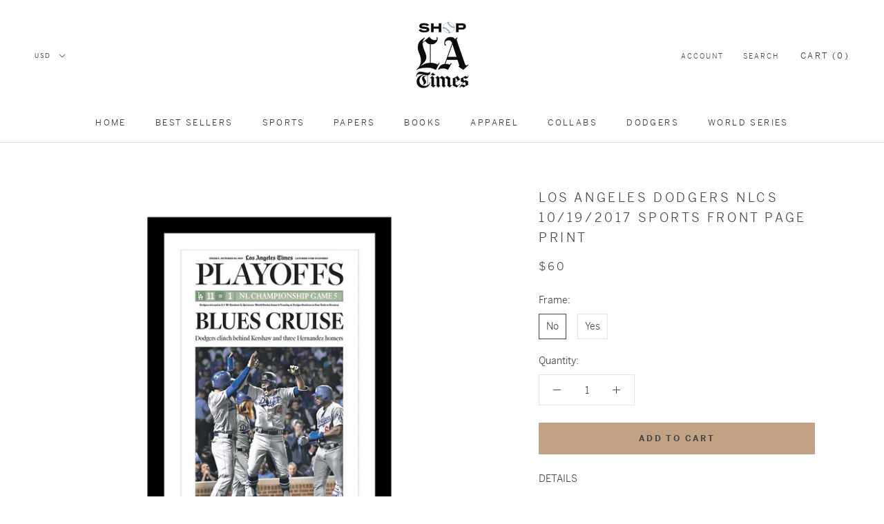

--- FILE ---
content_type: text/html; charset=utf-8
request_url: https://store.latimes.com/products/los-angeles-dodgers-nlcs-10-19-2017-sports-front-page-print
body_size: 32454
content:
<!doctype html>

<html class="no-js" lang="en">
  <head>
    <meta charset="utf-8"> 
    <meta http-equiv="X-UA-Compatible" content="IE=edge,chrome=1">
    <meta name="viewport" content="width=device-width, initial-scale=1.0, height=device-height, minimum-scale=1.0, user-scalable=0">
    <meta name="theme-color" content="">
    <link rel="stylesheet" href="https://use.typekit.net/jky4mpl.css">
<meta name="facebook-domain-verification" content="arm7sudzdxk6r2wc3g619y122glw58" />
<!-- Google Tag Manager -->
<script>(function(w,d,s,l,i){w[l]=w[l]||[];w[l].push({'gtm.start':
new Date().getTime(),event:'gtm.js'});var f=d.getElementsByTagName(s)[0],
j=d.createElement(s),dl=l!='dataLayer'?'&l='+l:'';j.async=true;j.src=
'https://www.googletagmanager.com/gtm.js?id='+i+dl;f.parentNode.insertBefore(j,f);
})(window,document,'script','dataLayer','GTM-TWQPQVC');</script>
<!-- End Google Tag Manager -->

    <title>
      Los Angeles Dodgers NLCS 10/19/2017 Sports Front Page Print &ndash; Shop LA Times
    </title><meta name="description" content="DETAILS From October 20, 2017, a Los Angeles Times limited edition exclusive. This page print from the sports section front cover of the LA Times following the Los Angeles Dodgers 2017 National League Championship victory on October 19, 2017. ADDITIONAL DETAILS: Image shown is a sample and not final. Framing option ava"><link rel="canonical" href="https://store.latimes.com/products/los-angeles-dodgers-nlcs-10-19-2017-sports-front-page-print"><link rel="shortcut icon" href="//store.latimes.com/cdn/shop/files/Shop_LAT_logo_f8b607c6-d31b-4697-99bb-33d94afc0a03_48x48.png?v=1614740291" type="image/png"><meta property="og:type" content="product">
  <meta property="og:title" content="Los Angeles Dodgers NLCS 10/19/2017 Sports Front Page Print"><meta property="og:image" content="http://store.latimes.com/cdn/shop/products/kacDu5oQ_grande.jpg?v=1574291417">
    <meta property="og:image:secure_url" content="https://store.latimes.com/cdn/shop/products/kacDu5oQ_grande.jpg?v=1574291417"><meta property="product:price:amount" content="60.00">
  <meta property="product:price:currency" content="USD"><meta property="og:description" content="DETAILS From October 20, 2017, a Los Angeles Times limited edition exclusive. This page print from the sports section front cover of the LA Times following the Los Angeles Dodgers 2017 National League Championship victory on October 19, 2017. ADDITIONAL DETAILS: Image shown is a sample and not final. Framing option ava"><meta property="og:url" content="https://store.latimes.com/products/los-angeles-dodgers-nlcs-10-19-2017-sports-front-page-print">
<meta property="og:site_name" content="Shop LA Times"><meta name="twitter:card" content="summary"><meta name="twitter:title" content="Los Angeles Dodgers NLCS 10/19/2017 Sports Front Page Print">
  <meta name="twitter:description" content="DETAILS
From October 20, 2017, a Los Angeles Times limited edition exclusive. This page print from the sports section front cover of the LA Times following the Los Angeles Dodgers 2017 National League Championship victory on October 19, 2017.
ADDITIONAL DETAILS:
Image shown is a sample and not final.
Framing option available with single white mat, plexiglass and black composite frame.  Print measures 13&quot; x 22&quot; framed, 15&quot; x 24&quot; framed.  Printed on high quality, matte paper.
Please allow 12 business days for processing for framed prints and 7 business days for unframed prints.
All sales are final. Note: This item is not available for shipment outside of the United States.
">
  <meta name="twitter:image" content="https://store.latimes.com/cdn/shop/products/kacDu5oQ_600x600_crop_center.jpg?v=1574291417">

    <script>window.performance && window.performance.mark && window.performance.mark('shopify.content_for_header.start');</script><meta name="google-site-verification" content="jxybsCdEF8KPDXuRdD-ArVIj5CN6lnbT2E1ADNQJenc">
<meta id="shopify-digital-wallet" name="shopify-digital-wallet" content="/24993267772/digital_wallets/dialog">
<meta name="shopify-checkout-api-token" content="cb0cbe23a185e07c4384434711b666a6">
<link rel="alternate" type="application/json+oembed" href="https://store.latimes.com/products/los-angeles-dodgers-nlcs-10-19-2017-sports-front-page-print.oembed">
<script async="async" src="/checkouts/internal/preloads.js?locale=en-US"></script>
<link rel="preconnect" href="https://shop.app" crossorigin="anonymous">
<script async="async" src="https://shop.app/checkouts/internal/preloads.js?locale=en-US&shop_id=24993267772" crossorigin="anonymous"></script>
<script id="apple-pay-shop-capabilities" type="application/json">{"shopId":24993267772,"countryCode":"US","currencyCode":"USD","merchantCapabilities":["supports3DS"],"merchantId":"gid:\/\/shopify\/Shop\/24993267772","merchantName":"Shop LA Times","requiredBillingContactFields":["postalAddress","email","phone"],"requiredShippingContactFields":["postalAddress","email","phone"],"shippingType":"shipping","supportedNetworks":["visa","masterCard","amex","discover","elo","jcb"],"total":{"type":"pending","label":"Shop LA Times","amount":"1.00"},"shopifyPaymentsEnabled":true,"supportsSubscriptions":true}</script>
<script id="shopify-features" type="application/json">{"accessToken":"cb0cbe23a185e07c4384434711b666a6","betas":["rich-media-storefront-analytics"],"domain":"store.latimes.com","predictiveSearch":true,"shopId":24993267772,"locale":"en"}</script>
<script>var Shopify = Shopify || {};
Shopify.shop = "losangelestimes.myshopify.com";
Shopify.locale = "en";
Shopify.currency = {"active":"USD","rate":"1.0"};
Shopify.country = "US";
Shopify.theme = {"name":"World Series Collection Filter - 11.5.24","id":134857293884,"schema_name":"Prestige","schema_version":"4.5.5","theme_store_id":855,"role":"main"};
Shopify.theme.handle = "null";
Shopify.theme.style = {"id":null,"handle":null};
Shopify.cdnHost = "store.latimes.com/cdn";
Shopify.routes = Shopify.routes || {};
Shopify.routes.root = "/";</script>
<script type="module">!function(o){(o.Shopify=o.Shopify||{}).modules=!0}(window);</script>
<script>!function(o){function n(){var o=[];function n(){o.push(Array.prototype.slice.apply(arguments))}return n.q=o,n}var t=o.Shopify=o.Shopify||{};t.loadFeatures=n(),t.autoloadFeatures=n()}(window);</script>
<script>
  window.ShopifyPay = window.ShopifyPay || {};
  window.ShopifyPay.apiHost = "shop.app\/pay";
  window.ShopifyPay.redirectState = null;
</script>
<script id="shop-js-analytics" type="application/json">{"pageType":"product"}</script>
<script defer="defer" async type="module" src="//store.latimes.com/cdn/shopifycloud/shop-js/modules/v2/client.init-shop-cart-sync_DlSlHazZ.en.esm.js"></script>
<script defer="defer" async type="module" src="//store.latimes.com/cdn/shopifycloud/shop-js/modules/v2/chunk.common_D16XZWos.esm.js"></script>
<script type="module">
  await import("//store.latimes.com/cdn/shopifycloud/shop-js/modules/v2/client.init-shop-cart-sync_DlSlHazZ.en.esm.js");
await import("//store.latimes.com/cdn/shopifycloud/shop-js/modules/v2/chunk.common_D16XZWos.esm.js");

  window.Shopify.SignInWithShop?.initShopCartSync?.({"fedCMEnabled":true,"windoidEnabled":true});

</script>
<script>
  window.Shopify = window.Shopify || {};
  if (!window.Shopify.featureAssets) window.Shopify.featureAssets = {};
  window.Shopify.featureAssets['shop-js'] = {"shop-cart-sync":["modules/v2/client.shop-cart-sync_DKWYiEUO.en.esm.js","modules/v2/chunk.common_D16XZWos.esm.js"],"init-fed-cm":["modules/v2/client.init-fed-cm_vfPMjZAC.en.esm.js","modules/v2/chunk.common_D16XZWos.esm.js"],"init-shop-email-lookup-coordinator":["modules/v2/client.init-shop-email-lookup-coordinator_CR38P6MB.en.esm.js","modules/v2/chunk.common_D16XZWos.esm.js"],"init-shop-cart-sync":["modules/v2/client.init-shop-cart-sync_DlSlHazZ.en.esm.js","modules/v2/chunk.common_D16XZWos.esm.js"],"shop-cash-offers":["modules/v2/client.shop-cash-offers_CJw4IQ6B.en.esm.js","modules/v2/chunk.common_D16XZWos.esm.js","modules/v2/chunk.modal_UwFWkumu.esm.js"],"shop-toast-manager":["modules/v2/client.shop-toast-manager_BY778Uv6.en.esm.js","modules/v2/chunk.common_D16XZWos.esm.js"],"init-windoid":["modules/v2/client.init-windoid_DVhZdEm3.en.esm.js","modules/v2/chunk.common_D16XZWos.esm.js"],"shop-button":["modules/v2/client.shop-button_D2ZzKUPa.en.esm.js","modules/v2/chunk.common_D16XZWos.esm.js"],"avatar":["modules/v2/client.avatar_BTnouDA3.en.esm.js"],"init-customer-accounts-sign-up":["modules/v2/client.init-customer-accounts-sign-up_CQZUmjGN.en.esm.js","modules/v2/client.shop-login-button_Cu5K-F7X.en.esm.js","modules/v2/chunk.common_D16XZWos.esm.js","modules/v2/chunk.modal_UwFWkumu.esm.js"],"pay-button":["modules/v2/client.pay-button_CcBqbGU7.en.esm.js","modules/v2/chunk.common_D16XZWos.esm.js"],"init-shop-for-new-customer-accounts":["modules/v2/client.init-shop-for-new-customer-accounts_B5DR5JTE.en.esm.js","modules/v2/client.shop-login-button_Cu5K-F7X.en.esm.js","modules/v2/chunk.common_D16XZWos.esm.js","modules/v2/chunk.modal_UwFWkumu.esm.js"],"shop-login-button":["modules/v2/client.shop-login-button_Cu5K-F7X.en.esm.js","modules/v2/chunk.common_D16XZWos.esm.js","modules/v2/chunk.modal_UwFWkumu.esm.js"],"shop-follow-button":["modules/v2/client.shop-follow-button_BX8Slf17.en.esm.js","modules/v2/chunk.common_D16XZWos.esm.js","modules/v2/chunk.modal_UwFWkumu.esm.js"],"init-customer-accounts":["modules/v2/client.init-customer-accounts_DjKkmQ2w.en.esm.js","modules/v2/client.shop-login-button_Cu5K-F7X.en.esm.js","modules/v2/chunk.common_D16XZWos.esm.js","modules/v2/chunk.modal_UwFWkumu.esm.js"],"lead-capture":["modules/v2/client.lead-capture_ChWCg7nV.en.esm.js","modules/v2/chunk.common_D16XZWos.esm.js","modules/v2/chunk.modal_UwFWkumu.esm.js"],"checkout-modal":["modules/v2/client.checkout-modal_DPnpVyv-.en.esm.js","modules/v2/chunk.common_D16XZWos.esm.js","modules/v2/chunk.modal_UwFWkumu.esm.js"],"shop-login":["modules/v2/client.shop-login_leRXJtcZ.en.esm.js","modules/v2/chunk.common_D16XZWos.esm.js","modules/v2/chunk.modal_UwFWkumu.esm.js"],"payment-terms":["modules/v2/client.payment-terms_Bp9K0NXD.en.esm.js","modules/v2/chunk.common_D16XZWos.esm.js","modules/v2/chunk.modal_UwFWkumu.esm.js"]};
</script>
<script>(function() {
  var isLoaded = false;
  function asyncLoad() {
    if (isLoaded) return;
    isLoaded = true;
    var urls = ["https:\/\/static.klaviyo.com\/onsite\/js\/klaviyo.js?company_id=NMcHwt\u0026shop=losangelestimes.myshopify.com","https:\/\/formbuilder.hulkapps.com\/skeletopapp.js?shop=losangelestimes.myshopify.com","https:\/\/upsells.boldapps.net\/v2_ui\/js\/UpsellTracker.js?shop=losangelestimes.myshopify.com","https:\/\/upsells.boldapps.net\/v2_ui\/js\/upsell.js?shop=losangelestimes.myshopify.com","\/\/cdn.shopify.com\/proxy\/9e8a44f5f5c1bb56165939423cb0e0bfa2088b316aacd0ee092316feff8b2151\/static.cdn.printful.com\/static\/js\/external\/shopify-product-customizer.js?v=0.28\u0026shop=losangelestimes.myshopify.com\u0026sp-cache-control=cHVibGljLCBtYXgtYWdlPTkwMA","\/\/backinstock.useamp.com\/widget\/38025_1767156443.js?category=bis\u0026v=6\u0026shop=losangelestimes.myshopify.com"];
    for (var i = 0; i < urls.length; i++) {
      var s = document.createElement('script');
      s.type = 'text/javascript';
      s.async = true;
      s.src = urls[i];
      var x = document.getElementsByTagName('script')[0];
      x.parentNode.insertBefore(s, x);
    }
  };
  if(window.attachEvent) {
    window.attachEvent('onload', asyncLoad);
  } else {
    window.addEventListener('load', asyncLoad, false);
  }
})();</script>
<script id="__st">var __st={"a":24993267772,"offset":-28800,"reqid":"699b6927-c86c-47b0-9d77-681116398f9b-1768593387","pageurl":"store.latimes.com\/products\/los-angeles-dodgers-nlcs-10-19-2017-sports-front-page-print","u":"6e85b3194318","p":"product","rtyp":"product","rid":4346109886524};</script>
<script>window.ShopifyPaypalV4VisibilityTracking = true;</script>
<script id="captcha-bootstrap">!function(){'use strict';const t='contact',e='account',n='new_comment',o=[[t,t],['blogs',n],['comments',n],[t,'customer']],c=[[e,'customer_login'],[e,'guest_login'],[e,'recover_customer_password'],[e,'create_customer']],r=t=>t.map((([t,e])=>`form[action*='/${t}']:not([data-nocaptcha='true']) input[name='form_type'][value='${e}']`)).join(','),a=t=>()=>t?[...document.querySelectorAll(t)].map((t=>t.form)):[];function s(){const t=[...o],e=r(t);return a(e)}const i='password',u='form_key',d=['recaptcha-v3-token','g-recaptcha-response','h-captcha-response',i],f=()=>{try{return window.sessionStorage}catch{return}},m='__shopify_v',_=t=>t.elements[u];function p(t,e,n=!1){try{const o=window.sessionStorage,c=JSON.parse(o.getItem(e)),{data:r}=function(t){const{data:e,action:n}=t;return t[m]||n?{data:e,action:n}:{data:t,action:n}}(c);for(const[e,n]of Object.entries(r))t.elements[e]&&(t.elements[e].value=n);n&&o.removeItem(e)}catch(o){console.error('form repopulation failed',{error:o})}}const l='form_type',E='cptcha';function T(t){t.dataset[E]=!0}const w=window,h=w.document,L='Shopify',v='ce_forms',y='captcha';let A=!1;((t,e)=>{const n=(g='f06e6c50-85a8-45c8-87d0-21a2b65856fe',I='https://cdn.shopify.com/shopifycloud/storefront-forms-hcaptcha/ce_storefront_forms_captcha_hcaptcha.v1.5.2.iife.js',D={infoText:'Protected by hCaptcha',privacyText:'Privacy',termsText:'Terms'},(t,e,n)=>{const o=w[L][v],c=o.bindForm;if(c)return c(t,g,e,D).then(n);var r;o.q.push([[t,g,e,D],n]),r=I,A||(h.body.append(Object.assign(h.createElement('script'),{id:'captcha-provider',async:!0,src:r})),A=!0)});var g,I,D;w[L]=w[L]||{},w[L][v]=w[L][v]||{},w[L][v].q=[],w[L][y]=w[L][y]||{},w[L][y].protect=function(t,e){n(t,void 0,e),T(t)},Object.freeze(w[L][y]),function(t,e,n,w,h,L){const[v,y,A,g]=function(t,e,n){const i=e?o:[],u=t?c:[],d=[...i,...u],f=r(d),m=r(i),_=r(d.filter((([t,e])=>n.includes(e))));return[a(f),a(m),a(_),s()]}(w,h,L),I=t=>{const e=t.target;return e instanceof HTMLFormElement?e:e&&e.form},D=t=>v().includes(t);t.addEventListener('submit',(t=>{const e=I(t);if(!e)return;const n=D(e)&&!e.dataset.hcaptchaBound&&!e.dataset.recaptchaBound,o=_(e),c=g().includes(e)&&(!o||!o.value);(n||c)&&t.preventDefault(),c&&!n&&(function(t){try{if(!f())return;!function(t){const e=f();if(!e)return;const n=_(t);if(!n)return;const o=n.value;o&&e.removeItem(o)}(t);const e=Array.from(Array(32),(()=>Math.random().toString(36)[2])).join('');!function(t,e){_(t)||t.append(Object.assign(document.createElement('input'),{type:'hidden',name:u})),t.elements[u].value=e}(t,e),function(t,e){const n=f();if(!n)return;const o=[...t.querySelectorAll(`input[type='${i}']`)].map((({name:t})=>t)),c=[...d,...o],r={};for(const[a,s]of new FormData(t).entries())c.includes(a)||(r[a]=s);n.setItem(e,JSON.stringify({[m]:1,action:t.action,data:r}))}(t,e)}catch(e){console.error('failed to persist form',e)}}(e),e.submit())}));const S=(t,e)=>{t&&!t.dataset[E]&&(n(t,e.some((e=>e===t))),T(t))};for(const o of['focusin','change'])t.addEventListener(o,(t=>{const e=I(t);D(e)&&S(e,y())}));const B=e.get('form_key'),M=e.get(l),P=B&&M;t.addEventListener('DOMContentLoaded',(()=>{const t=y();if(P)for(const e of t)e.elements[l].value===M&&p(e,B);[...new Set([...A(),...v().filter((t=>'true'===t.dataset.shopifyCaptcha))])].forEach((e=>S(e,t)))}))}(h,new URLSearchParams(w.location.search),n,t,e,['guest_login'])})(!0,!0)}();</script>
<script integrity="sha256-4kQ18oKyAcykRKYeNunJcIwy7WH5gtpwJnB7kiuLZ1E=" data-source-attribution="shopify.loadfeatures" defer="defer" src="//store.latimes.com/cdn/shopifycloud/storefront/assets/storefront/load_feature-a0a9edcb.js" crossorigin="anonymous"></script>
<script crossorigin="anonymous" defer="defer" src="//store.latimes.com/cdn/shopifycloud/storefront/assets/shopify_pay/storefront-65b4c6d7.js?v=20250812"></script>
<script data-source-attribution="shopify.dynamic_checkout.dynamic.init">var Shopify=Shopify||{};Shopify.PaymentButton=Shopify.PaymentButton||{isStorefrontPortableWallets:!0,init:function(){window.Shopify.PaymentButton.init=function(){};var t=document.createElement("script");t.src="https://store.latimes.com/cdn/shopifycloud/portable-wallets/latest/portable-wallets.en.js",t.type="module",document.head.appendChild(t)}};
</script>
<script data-source-attribution="shopify.dynamic_checkout.buyer_consent">
  function portableWalletsHideBuyerConsent(e){var t=document.getElementById("shopify-buyer-consent"),n=document.getElementById("shopify-subscription-policy-button");t&&n&&(t.classList.add("hidden"),t.setAttribute("aria-hidden","true"),n.removeEventListener("click",e))}function portableWalletsShowBuyerConsent(e){var t=document.getElementById("shopify-buyer-consent"),n=document.getElementById("shopify-subscription-policy-button");t&&n&&(t.classList.remove("hidden"),t.removeAttribute("aria-hidden"),n.addEventListener("click",e))}window.Shopify?.PaymentButton&&(window.Shopify.PaymentButton.hideBuyerConsent=portableWalletsHideBuyerConsent,window.Shopify.PaymentButton.showBuyerConsent=portableWalletsShowBuyerConsent);
</script>
<script data-source-attribution="shopify.dynamic_checkout.cart.bootstrap">document.addEventListener("DOMContentLoaded",(function(){function t(){return document.querySelector("shopify-accelerated-checkout-cart, shopify-accelerated-checkout")}if(t())Shopify.PaymentButton.init();else{new MutationObserver((function(e,n){t()&&(Shopify.PaymentButton.init(),n.disconnect())})).observe(document.body,{childList:!0,subtree:!0})}}));
</script>
<link id="shopify-accelerated-checkout-styles" rel="stylesheet" media="screen" href="https://store.latimes.com/cdn/shopifycloud/portable-wallets/latest/accelerated-checkout-backwards-compat.css" crossorigin="anonymous">
<style id="shopify-accelerated-checkout-cart">
        #shopify-buyer-consent {
  margin-top: 1em;
  display: inline-block;
  width: 100%;
}

#shopify-buyer-consent.hidden {
  display: none;
}

#shopify-subscription-policy-button {
  background: none;
  border: none;
  padding: 0;
  text-decoration: underline;
  font-size: inherit;
  cursor: pointer;
}

#shopify-subscription-policy-button::before {
  box-shadow: none;
}

      </style>

<script>window.performance && window.performance.mark && window.performance.mark('shopify.content_for_header.end');</script>

<script>window.BOLD = window.BOLD || {};
    window.BOLD.common = window.BOLD.common || {};
    window.BOLD.common.Shopify = window.BOLD.common.Shopify || {};
    window.BOLD.common.Shopify.shop = {
      domain: 'store.latimes.com',
      permanent_domain: 'losangelestimes.myshopify.com',
      url: 'https://store.latimes.com',
      secure_url: 'https://store.latimes.com',
      money_format: "${{amount}}",
      currency: "USD"
    };
    window.BOLD.common.Shopify.customer = {
      id: null,
      tags: null,
    };
    window.BOLD.common.Shopify.cart = {"note":null,"attributes":{},"original_total_price":0,"total_price":0,"total_discount":0,"total_weight":0.0,"item_count":0,"items":[],"requires_shipping":false,"currency":"USD","items_subtotal_price":0,"cart_level_discount_applications":[],"checkout_charge_amount":0};
    window.BOLD.common.template = 'product';window.BOLD.common.Shopify.formatMoney = function(money, format) {
        function n(t, e) {
            return "undefined" == typeof t ? e : t
        }
        function r(t, e, r, i) {
            if (e = n(e, 2),
                r = n(r, ","),
                i = n(i, "."),
            isNaN(t) || null == t)
                return 0;
            t = (t / 100).toFixed(e);
            var o = t.split(".")
                , a = o[0].replace(/(\d)(?=(\d\d\d)+(?!\d))/g, "$1" + r)
                , s = o[1] ? i + o[1] : "";
            return a + s
        }
        "string" == typeof money && (money = money.replace(".", ""));
        var i = ""
            , o = /\{\{\s*(\w+)\s*\}\}/
            , a = format || window.BOLD.common.Shopify.shop.money_format || window.Shopify.money_format || "$ {{ amount }}";
        switch (a.match(o)[1]) {
            case "amount":
                i = r(money, 2, ",", ".");
                break;
            case "amount_no_decimals":
                i = r(money, 0, ",", ".");
                break;
            case "amount_with_comma_separator":
                i = r(money, 2, ".", ",");
                break;
            case "amount_no_decimals_with_comma_separator":
                i = r(money, 0, ".", ",");
                break;
            case "amount_with_space_separator":
                i = r(money, 2, " ", ",");
                break;
            case "amount_no_decimals_with_space_separator":
                i = r(money, 0, " ", ",");
                break;
            case "amount_with_apostrophe_separator":
                i = r(money, 2, "'", ".");
                break;
        }
        return a.replace(o, i);
    };
    window.BOLD.common.Shopify.saveProduct = function (handle, product) {
      if (typeof handle === 'string' && typeof window.BOLD.common.Shopify.products[handle] === 'undefined') {
        if (typeof product === 'number') {
          window.BOLD.common.Shopify.handles[product] = handle;
          product = { id: product };
        }
        window.BOLD.common.Shopify.products[handle] = product;
      }
    };
    window.BOLD.common.Shopify.saveVariant = function (variant_id, variant) {
      if (typeof variant_id === 'number' && typeof window.BOLD.common.Shopify.variants[variant_id] === 'undefined') {
        window.BOLD.common.Shopify.variants[variant_id] = variant;
      }
    };window.BOLD.common.Shopify.products = window.BOLD.common.Shopify.products || {};
    window.BOLD.common.Shopify.variants = window.BOLD.common.Shopify.variants || {};
    window.BOLD.common.Shopify.handles = window.BOLD.common.Shopify.handles || {};window.BOLD.common.Shopify.handle = "los-angeles-dodgers-nlcs-10-19-2017-sports-front-page-print"
window.BOLD.common.Shopify.saveProduct("los-angeles-dodgers-nlcs-10-19-2017-sports-front-page-print", 4346109886524);window.BOLD.common.Shopify.saveVariant(31227905048636, { product_id: 4346109886524, product_handle: "los-angeles-dodgers-nlcs-10-19-2017-sports-front-page-print", price: 6000, group_id: '', csp_metafield: {}});window.BOLD.common.Shopify.saveVariant(31227913568316, { product_id: 4346109886524, product_handle: "los-angeles-dodgers-nlcs-10-19-2017-sports-front-page-print", price: 15000, group_id: '', csp_metafield: {}});window.BOLD.apps_installed = {"Product Options":2} || {};window.BOLD.common.Shopify.metafields = window.BOLD.common.Shopify.metafields || {};window.BOLD.common.Shopify.metafields["bold_rp"] = {};window.BOLD.common.Shopify.metafields["bold_csp_defaults"] = {};window.BOLD.common.cacheParams = window.BOLD.common.cacheParams || {};
   
</script>

<script>
    window.BOLD.common.cacheParams.options = 1768337749;
</script>
<link href="//store.latimes.com/cdn/shop/t/32/assets/bold-options.css?v=123160307633435409531730822617" rel="stylesheet" type="text/css" media="all" />
<script defer src="https://options.shopapps.site/js/options.js"></script>
<script>
</script>
<link href="//store.latimes.com/cdn/shop/t/32/assets/bold-upsell.css?v=51915886505602322711730822617" rel="stylesheet" type="text/css" media="all" />
<link href="//store.latimes.com/cdn/shop/t/32/assets/bold-upsell-custom.css?v=150135899998303055901730822617" rel="stylesheet" type="text/css" media="all" />

<script>
          var currentScript = document.currentScript || document.scripts[document.scripts.length - 1];
          var boldVariantIds =[31227905048636,31227913568316];
          var boldProductHandle ="los-angeles-dodgers-nlcs-10-19-2017-sports-front-page-print";
          var BOLD = BOLD || {};
          BOLD.products = BOLD.products || {};
          BOLD.variant_lookup = BOLD.variant_lookup || {};
          if (window.BOLD && !BOLD.common) {
              BOLD.common = BOLD.common || {};
              BOLD.common.Shopify = BOLD.common.Shopify || {};
              window.BOLD.common.Shopify.products = window.BOLD.common.Shopify.products || {};
              window.BOLD.common.Shopify.variants = window.BOLD.common.Shopify.variants || {};
              window.BOLD.common.Shopify.handles = window.BOLD.common.Shopify.handles || {};
              window.BOLD.common.Shopify.saveProduct = function (handle, product) {
                  if (typeof handle === 'string' && typeof window.BOLD.common.Shopify.products[handle] === 'undefined') {
                      if (typeof product === 'number') {
                          window.BOLD.common.Shopify.handles[product] = handle;
                          product = { id: product };
                      }
                      window.BOLD.common.Shopify.products[handle] = product;
                  }
              };
              window.BOLD.common.Shopify.saveVariant = function (variant_id, variant) {
                  if (typeof variant_id === 'number' && typeof window.BOLD.common.Shopify.variants[variant_id] === 'undefined') {
                      window.BOLD.common.Shopify.variants[variant_id] = variant;
                  }
              };
          }

          for (var boldIndex = 0; boldIndex < boldVariantIds.length; boldIndex = boldIndex + 1) {
            BOLD.variant_lookup[boldVariantIds[boldIndex]] = boldProductHandle;
          }

          BOLD.products[boldProductHandle] ={
    "id":4346109886524,
    "title":"Los Angeles Dodgers NLCS 10\/19\/2017 Sports Front Page Print","handle":"los-angeles-dodgers-nlcs-10-19-2017-sports-front-page-print",
    "description":"\u003cp\u003eDETAILS\u003c\/p\u003e\n\u003cp\u003eFrom October 20, 2017, a Los Angeles Times limited edition exclusive. This page print from the sports section front cover of the LA Times following the Los Angeles Dodgers 2017 National League Championship victory on October 19, 2017.\u003c\/p\u003e\n\u003cp\u003e\u003cb\u003eADDITIONAL \u003cspan\u003eDETAILS:\u003c\/span\u003e\u003c\/b\u003e\u003c\/p\u003e\n\u003cp\u003e\u003cb\u003e\u003c\/b\u003e\u003cstrong\u003eImage shown is a sample and not final.\u003c\/strong\u003e\u003c\/p\u003e\n\u003cp\u003eFraming option available with single white mat, plexiglass and black composite frame.  Print measures 13\" x 22\" framed, 15\" x 24\" framed.  Printed on high quality, matte paper.\u003c\/p\u003e\n\u003cp\u003e\u003cmeta charset=\"UTF-8\"\u003e\u003cem\u003ePlease allow 12 business days for processing for framed prints and 7 business days for unframed prints.\u003c\/em\u003e\u003cbr\u003e\u003c\/p\u003e\n\u003cp\u003eAll sales are final. Note: This item is not available for shipment outside of the United States.\u003c\/p\u003e\n\u003cp\u003e\u003cb\u003e\u003c\/b\u003e\u003cbr\u003e\u003c\/p\u003e",
    "published_at":"2019-11-13T17:56:33",
    "created_at":"2019-11-13T18:15:08",
    "vendor":"3PV SUBATOM DIG",
    "type":"Page",
    "tags":["sports"],
    "price":6000,
    "price_min":6000,
    "price_max":15000,
    "price_varies":true,
    "compare_at_price":null,
    "compare_at_price_min":0,
    "compare_at_price_max":0,
    "compare_at_price_varies":false,
    "all_variant_ids":[31227905048636,31227913568316],
    "variants":[{"id":31227905048636,"title":"No","option1":"No","option2":null,"option3":null,"sku":"SD_102017_DodgersNLCS_Sports_N","requires_shipping":true,"taxable":true,"featured_image":null,"available":true,"name":"Los Angeles Dodgers NLCS 10\/19\/2017 Sports Front Page Print - No","public_title":"No","options":["No"],"price":6000,"weight":907,"compare_at_price":null,"inventory_management":null,"barcode":"","requires_selling_plan":false,"selling_plan_allocations":[],"quantity_rule":{"min":1,"max":null,"increment":1}},{"id":31227913568316,"title":"Yes","option1":"Yes","option2":null,"option3":null,"sku":"SD_102017_DodgersNLCS_Sports_Y","requires_shipping":true,"taxable":true,"featured_image":null,"available":true,"name":"Los Angeles Dodgers NLCS 10\/19\/2017 Sports Front Page Print - Yes","public_title":"Yes","options":["Yes"],"price":15000,"weight":2268,"compare_at_price":null,"inventory_management":null,"barcode":"","requires_selling_plan":false,"selling_plan_allocations":[],"quantity_rule":{"min":1,"max":null,"increment":1}}],
    "available":null,"images":["\/\/store.latimes.com\/cdn\/shop\/products\/kacDu5oQ.jpg?v=1574291417"],"featured_image":"\/\/store.latimes.com\/cdn\/shop\/products\/kacDu5oQ.jpg?v=1574291417",
    "options":["Frame"],
    "url":"\/products\/los-angeles-dodgers-nlcs-10-19-2017-sports-front-page-print"};var boldCSPMetafields = {};
          var boldTempProduct ={"id":4346109886524,"title":"Los Angeles Dodgers NLCS 10\/19\/2017 Sports Front Page Print","handle":"los-angeles-dodgers-nlcs-10-19-2017-sports-front-page-print","description":"\u003cp\u003eDETAILS\u003c\/p\u003e\n\u003cp\u003eFrom October 20, 2017, a Los Angeles Times limited edition exclusive. This page print from the sports section front cover of the LA Times following the Los Angeles Dodgers 2017 National League Championship victory on October 19, 2017.\u003c\/p\u003e\n\u003cp\u003e\u003cb\u003eADDITIONAL \u003cspan\u003eDETAILS:\u003c\/span\u003e\u003c\/b\u003e\u003c\/p\u003e\n\u003cp\u003e\u003cb\u003e\u003c\/b\u003e\u003cstrong\u003eImage shown is a sample and not final.\u003c\/strong\u003e\u003c\/p\u003e\n\u003cp\u003eFraming option available with single white mat, plexiglass and black composite frame.  Print measures 13\" x 22\" framed, 15\" x 24\" framed.  Printed on high quality, matte paper.\u003c\/p\u003e\n\u003cp\u003e\u003cmeta charset=\"UTF-8\"\u003e\u003cem\u003ePlease allow 12 business days for processing for framed prints and 7 business days for unframed prints.\u003c\/em\u003e\u003cbr\u003e\u003c\/p\u003e\n\u003cp\u003eAll sales are final. Note: This item is not available for shipment outside of the United States.\u003c\/p\u003e\n\u003cp\u003e\u003cb\u003e\u003c\/b\u003e\u003cbr\u003e\u003c\/p\u003e","published_at":"2019-11-13T17:56:33-08:00","created_at":"2019-11-13T18:15:08-08:00","vendor":"3PV SUBATOM DIG","type":"Page","tags":["sports"],"price":6000,"price_min":6000,"price_max":15000,"available":true,"price_varies":true,"compare_at_price":null,"compare_at_price_min":0,"compare_at_price_max":0,"compare_at_price_varies":false,"variants":[{"id":31227905048636,"title":"No","option1":"No","option2":null,"option3":null,"sku":"SD_102017_DodgersNLCS_Sports_N","requires_shipping":true,"taxable":true,"featured_image":null,"available":true,"name":"Los Angeles Dodgers NLCS 10\/19\/2017 Sports Front Page Print - No","public_title":"No","options":["No"],"price":6000,"weight":907,"compare_at_price":null,"inventory_management":null,"barcode":"","requires_selling_plan":false,"selling_plan_allocations":[],"quantity_rule":{"min":1,"max":null,"increment":1}},{"id":31227913568316,"title":"Yes","option1":"Yes","option2":null,"option3":null,"sku":"SD_102017_DodgersNLCS_Sports_Y","requires_shipping":true,"taxable":true,"featured_image":null,"available":true,"name":"Los Angeles Dodgers NLCS 10\/19\/2017 Sports Front Page Print - Yes","public_title":"Yes","options":["Yes"],"price":15000,"weight":2268,"compare_at_price":null,"inventory_management":null,"barcode":"","requires_selling_plan":false,"selling_plan_allocations":[],"quantity_rule":{"min":1,"max":null,"increment":1}}],"images":["\/\/store.latimes.com\/cdn\/shop\/products\/kacDu5oQ.jpg?v=1574291417"],"featured_image":"\/\/store.latimes.com\/cdn\/shop\/products\/kacDu5oQ.jpg?v=1574291417","options":["Frame"],"media":[{"alt":"Los Angeles Dodgers NLCS 10\/19\/2017 Sports Front Page Print","id":5668423925820,"position":1,"preview_image":{"aspect_ratio":1.0,"height":1200,"width":1200,"src":"\/\/store.latimes.com\/cdn\/shop\/products\/kacDu5oQ.jpg?v=1574291417"},"aspect_ratio":1.0,"height":1200,"media_type":"image","src":"\/\/store.latimes.com\/cdn\/shop\/products\/kacDu5oQ.jpg?v=1574291417","width":1200}],"requires_selling_plan":false,"selling_plan_groups":[],"content":"\u003cp\u003eDETAILS\u003c\/p\u003e\n\u003cp\u003eFrom October 20, 2017, a Los Angeles Times limited edition exclusive. This page print from the sports section front cover of the LA Times following the Los Angeles Dodgers 2017 National League Championship victory on October 19, 2017.\u003c\/p\u003e\n\u003cp\u003e\u003cb\u003eADDITIONAL \u003cspan\u003eDETAILS:\u003c\/span\u003e\u003c\/b\u003e\u003c\/p\u003e\n\u003cp\u003e\u003cb\u003e\u003c\/b\u003e\u003cstrong\u003eImage shown is a sample and not final.\u003c\/strong\u003e\u003c\/p\u003e\n\u003cp\u003eFraming option available with single white mat, plexiglass and black composite frame.  Print measures 13\" x 22\" framed, 15\" x 24\" framed.  Printed on high quality, matte paper.\u003c\/p\u003e\n\u003cp\u003e\u003cmeta charset=\"UTF-8\"\u003e\u003cem\u003ePlease allow 12 business days for processing for framed prints and 7 business days for unframed prints.\u003c\/em\u003e\u003cbr\u003e\u003c\/p\u003e\n\u003cp\u003eAll sales are final. Note: This item is not available for shipment outside of the United States.\u003c\/p\u003e\n\u003cp\u003e\u003cb\u003e\u003c\/b\u003e\u003cbr\u003e\u003c\/p\u003e"};
          var bold_rp =[{},{}];
          if(boldTempProduct){
            window.BOLD.common.Shopify.saveProduct(boldTempProduct.handle, boldTempProduct.id);
            for (var boldIndex = 0; boldTempProduct && boldIndex < boldTempProduct.variants.length; boldIndex = boldIndex + 1){
              var rp_group_id = bold_rp[boldIndex].rp_group_id ? '' + bold_rp[boldIndex].rp_group_id : '';
              window.BOLD.common.Shopify.saveVariant(
                  boldTempProduct.variants[boldIndex].id,
                  {
                    product_id: boldTempProduct.id,
                    product_handle: boldTempProduct.handle,
                    price: boldTempProduct.variants[boldIndex].price,
                    group_id: rp_group_id,
                    csp_metafield: boldCSPMetafields[boldTempProduct.variants[boldIndex].id]
                  }
              );
            }
          }

          currentScript.parentNode.removeChild(currentScript);
        </script><link rel="stylesheet" href="//store.latimes.com/cdn/shop/t/32/assets/theme.scss.css?v=86444478196309163961761967680">

    <script>
      // This allows to expose several variables to the global scope, to be used in scripts
      window.theme = {
        template: "product",
        localeRootUrl: '',
        shopCurrency: "USD",
        moneyFormat: "${{amount}}",
        moneyWithCurrencyFormat: "${{amount}} USD",
        useNativeMultiCurrency: true,
        currencyConversionEnabled: false,
        currencyConversionMoneyFormat: "money_format",
        currencyConversionRoundAmounts: true,
        productImageSize: "natural",
        searchMode: "product,article,page",
        showPageTransition: true,
        showElementStaggering: false,
        showImageZooming: true,
        subscriptionServiceUrl: "https:\/\/membership.latimes.com\/subscription-services\/v1\/newsletters\/subscriptions",
        subscriptionListId: "515"
      };

      window.languages = {
        cartAddNote: "Add Order Note",
        cartEditNote: "Edit Order Note",
        productImageLoadingError: "This image could not be loaded. Please try to reload the page.",
        productFormAddToCart: "Add to cart",
        productFormUnavailable: "Unavailable",
        productFormSoldOut: "Sold Out",
        shippingEstimatorOneResult: "1 option available:",
        shippingEstimatorMoreResults: "{{count}} options available:",
        shippingEstimatorNoResults: "No shipping could be found"
      };

      window.lazySizesConfig = {
        loadHidden: false,
        hFac: 0.5,
        expFactor: 2,
        ricTimeout: 150,
        lazyClass: 'Image--lazyLoad',
        loadingClass: 'Image--lazyLoading',
        loadedClass: 'Image--lazyLoaded'
      };

      document.documentElement.className = document.documentElement.className.replace('no-js', 'js');
      document.documentElement.style.setProperty('--window-height', window.innerHeight + 'px');

      // We do a quick detection of some features (we could use Modernizr but for so little...)
      (function() {
        document.documentElement.className += ((window.CSS && window.CSS.supports('(position: sticky) or (position: -webkit-sticky)')) ? ' supports-sticky' : ' no-supports-sticky');
        document.documentElement.className += (window.matchMedia('(-moz-touch-enabled: 1), (hover: none)')).matches ? ' no-supports-hover' : ' supports-hover';
      }());
    </script>
    
	<script src="//store.latimes.com/cdn/shop/t/32/assets/jquery.min.js?v=44552183305306383741730822617" type="text/javascript"></script>
    <script src="//store.latimes.com/cdn/shop/t/32/assets/lazysizes.min.js?v=174358363404432586981730822617" async></script>

    
<script src="https://polyfill-fastly.net/v3/polyfill.min.js?unknown=polyfill&features=fetch,Element.prototype.closest,Element.prototype.remove,Element.prototype.classList,Array.prototype.includes,Array.prototype.fill,Object.assign,CustomEvent,IntersectionObserver,IntersectionObserverEntry,URL" defer></script>
    <script src="//store.latimes.com/cdn/shop/t/32/assets/libs.min.js?v=88466822118989791001730822617" defer></script>
    <script src="//store.latimes.com/cdn/shop/t/32/assets/theme.min.js?v=140166549021565452021730822617" defer></script>
    <script src="//store.latimes.com/cdn/shop/t/32/assets/custom.js?v=24623214660376534791730822617" defer></script>

    <script>
      (function () {
        window.onpageshow = function() {
          if (window.theme.showPageTransition) {
            var pageTransition = document.querySelector('.PageTransition');

            if (pageTransition) {
              pageTransition.style.visibility = 'visible';
              pageTransition.style.opacity = '0';
            }
          }

          // When the page is loaded from the cache, we have to reload the cart content
          document.documentElement.dispatchEvent(new CustomEvent('cart:refresh', {
            bubbles: true
          }));
        };
      })();
    </script>

    
  <script type="application/ld+json">
  {
    "@context": "http://schema.org",
    "@type": "Product",
    "offers": [{
          "@type": "Offer",
          "name": "No",
          "availability":"https://schema.org/InStock",
          "price": "60.00",
          "priceCurrency": "USD",
          "priceValidUntil": "2026-01-26","sku": "SD_102017_DodgersNLCS_Sports_N","url": "/products/los-angeles-dodgers-nlcs-10-19-2017-sports-front-page-print/products/los-angeles-dodgers-nlcs-10-19-2017-sports-front-page-print?variant=31227905048636"
        },
{
          "@type": "Offer",
          "name": "Yes",
          "availability":"https://schema.org/InStock",
          "price": "150.00",
          "priceCurrency": "USD",
          "priceValidUntil": "2026-01-26","sku": "SD_102017_DodgersNLCS_Sports_Y","url": "/products/los-angeles-dodgers-nlcs-10-19-2017-sports-front-page-print/products/los-angeles-dodgers-nlcs-10-19-2017-sports-front-page-print?variant=31227913568316"
        }
],

    "brand": {
      "name": "3PV SUBATOM DIG"
    },
    "name": "Los Angeles Dodgers NLCS 10\/19\/2017 Sports Front Page Print",
    "description": "DETAILS\nFrom October 20, 2017, a Los Angeles Times limited edition exclusive. This page print from the sports section front cover of the LA Times following the Los Angeles Dodgers 2017 National League Championship victory on October 19, 2017.\nADDITIONAL DETAILS:\nImage shown is a sample and not final.\nFraming option available with single white mat, plexiglass and black composite frame.  Print measures 13\" x 22\" framed, 15\" x 24\" framed.  Printed on high quality, matte paper.\nPlease allow 12 business days for processing for framed prints and 7 business days for unframed prints.\nAll sales are final. Note: This item is not available for shipment outside of the United States.\n",
    "category": "Page",
    "url": "/products/los-angeles-dodgers-nlcs-10-19-2017-sports-front-page-print/products/los-angeles-dodgers-nlcs-10-19-2017-sports-front-page-print",
    "sku": "SD_102017_DodgersNLCS_Sports_N",
    "image": {
      "@type": "ImageObject",
      "url": "https://store.latimes.com/cdn/shop/products/kacDu5oQ_1024x.jpg?v=1574291417",
      "image": "https://store.latimes.com/cdn/shop/products/kacDu5oQ_1024x.jpg?v=1574291417",
      "name": "Los Angeles Dodgers NLCS 10\/19\/2017 Sports Front Page Print",
      "width": "1024",
      "height": "1024"
    }
  }
  </script>



  <script type="application/ld+json">
  {
    "@context": "http://schema.org",
    "@type": "BreadcrumbList",
  "itemListElement": [{
      "@type": "ListItem",
      "position": 1,
      "name": "Translation missing: en.general.breadcrumb.home",
      "item": "https://store.latimes.com"
    },{
          "@type": "ListItem",
          "position": 2,
          "name": "Los Angeles Dodgers NLCS 10\/19\/2017 Sports Front Page Print",
          "item": "https://store.latimes.com/products/los-angeles-dodgers-nlcs-10-19-2017-sports-front-page-print"
        }]
  }
  </script>


  <!-- Google Merchant Account -->
  <meta name="google-site-verification" content="rZGYvKcQiekqObQkAx9rkrt1FhE4Qh-G8QtH4kX_vP8" />
  <!-- End Google Merchant Account -->
  
  <link href="https://cdn.shopify.com/extensions/af3a5012-9155-402e-a204-da027a5e50a5/bold-product-upsell-31/assets/app.css" rel="stylesheet" type="text/css" media="all">
<link href="https://monorail-edge.shopifysvc.com" rel="dns-prefetch">
<script>(function(){if ("sendBeacon" in navigator && "performance" in window) {try {var session_token_from_headers = performance.getEntriesByType('navigation')[0].serverTiming.find(x => x.name == '_s').description;} catch {var session_token_from_headers = undefined;}var session_cookie_matches = document.cookie.match(/_shopify_s=([^;]*)/);var session_token_from_cookie = session_cookie_matches && session_cookie_matches.length === 2 ? session_cookie_matches[1] : "";var session_token = session_token_from_headers || session_token_from_cookie || "";function handle_abandonment_event(e) {var entries = performance.getEntries().filter(function(entry) {return /monorail-edge.shopifysvc.com/.test(entry.name);});if (!window.abandonment_tracked && entries.length === 0) {window.abandonment_tracked = true;var currentMs = Date.now();var navigation_start = performance.timing.navigationStart;var payload = {shop_id: 24993267772,url: window.location.href,navigation_start,duration: currentMs - navigation_start,session_token,page_type: "product"};window.navigator.sendBeacon("https://monorail-edge.shopifysvc.com/v1/produce", JSON.stringify({schema_id: "online_store_buyer_site_abandonment/1.1",payload: payload,metadata: {event_created_at_ms: currentMs,event_sent_at_ms: currentMs}}));}}window.addEventListener('pagehide', handle_abandonment_event);}}());</script>
<script id="web-pixels-manager-setup">(function e(e,d,r,n,o){if(void 0===o&&(o={}),!Boolean(null===(a=null===(i=window.Shopify)||void 0===i?void 0:i.analytics)||void 0===a?void 0:a.replayQueue)){var i,a;window.Shopify=window.Shopify||{};var t=window.Shopify;t.analytics=t.analytics||{};var s=t.analytics;s.replayQueue=[],s.publish=function(e,d,r){return s.replayQueue.push([e,d,r]),!0};try{self.performance.mark("wpm:start")}catch(e){}var l=function(){var e={modern:/Edge?\/(1{2}[4-9]|1[2-9]\d|[2-9]\d{2}|\d{4,})\.\d+(\.\d+|)|Firefox\/(1{2}[4-9]|1[2-9]\d|[2-9]\d{2}|\d{4,})\.\d+(\.\d+|)|Chrom(ium|e)\/(9{2}|\d{3,})\.\d+(\.\d+|)|(Maci|X1{2}).+ Version\/(15\.\d+|(1[6-9]|[2-9]\d|\d{3,})\.\d+)([,.]\d+|)( \(\w+\)|)( Mobile\/\w+|) Safari\/|Chrome.+OPR\/(9{2}|\d{3,})\.\d+\.\d+|(CPU[ +]OS|iPhone[ +]OS|CPU[ +]iPhone|CPU IPhone OS|CPU iPad OS)[ +]+(15[._]\d+|(1[6-9]|[2-9]\d|\d{3,})[._]\d+)([._]\d+|)|Android:?[ /-](13[3-9]|1[4-9]\d|[2-9]\d{2}|\d{4,})(\.\d+|)(\.\d+|)|Android.+Firefox\/(13[5-9]|1[4-9]\d|[2-9]\d{2}|\d{4,})\.\d+(\.\d+|)|Android.+Chrom(ium|e)\/(13[3-9]|1[4-9]\d|[2-9]\d{2}|\d{4,})\.\d+(\.\d+|)|SamsungBrowser\/([2-9]\d|\d{3,})\.\d+/,legacy:/Edge?\/(1[6-9]|[2-9]\d|\d{3,})\.\d+(\.\d+|)|Firefox\/(5[4-9]|[6-9]\d|\d{3,})\.\d+(\.\d+|)|Chrom(ium|e)\/(5[1-9]|[6-9]\d|\d{3,})\.\d+(\.\d+|)([\d.]+$|.*Safari\/(?![\d.]+ Edge\/[\d.]+$))|(Maci|X1{2}).+ Version\/(10\.\d+|(1[1-9]|[2-9]\d|\d{3,})\.\d+)([,.]\d+|)( \(\w+\)|)( Mobile\/\w+|) Safari\/|Chrome.+OPR\/(3[89]|[4-9]\d|\d{3,})\.\d+\.\d+|(CPU[ +]OS|iPhone[ +]OS|CPU[ +]iPhone|CPU IPhone OS|CPU iPad OS)[ +]+(10[._]\d+|(1[1-9]|[2-9]\d|\d{3,})[._]\d+)([._]\d+|)|Android:?[ /-](13[3-9]|1[4-9]\d|[2-9]\d{2}|\d{4,})(\.\d+|)(\.\d+|)|Mobile Safari.+OPR\/([89]\d|\d{3,})\.\d+\.\d+|Android.+Firefox\/(13[5-9]|1[4-9]\d|[2-9]\d{2}|\d{4,})\.\d+(\.\d+|)|Android.+Chrom(ium|e)\/(13[3-9]|1[4-9]\d|[2-9]\d{2}|\d{4,})\.\d+(\.\d+|)|Android.+(UC? ?Browser|UCWEB|U3)[ /]?(15\.([5-9]|\d{2,})|(1[6-9]|[2-9]\d|\d{3,})\.\d+)\.\d+|SamsungBrowser\/(5\.\d+|([6-9]|\d{2,})\.\d+)|Android.+MQ{2}Browser\/(14(\.(9|\d{2,})|)|(1[5-9]|[2-9]\d|\d{3,})(\.\d+|))(\.\d+|)|K[Aa][Ii]OS\/(3\.\d+|([4-9]|\d{2,})\.\d+)(\.\d+|)/},d=e.modern,r=e.legacy,n=navigator.userAgent;return n.match(d)?"modern":n.match(r)?"legacy":"unknown"}(),u="modern"===l?"modern":"legacy",c=(null!=n?n:{modern:"",legacy:""})[u],f=function(e){return[e.baseUrl,"/wpm","/b",e.hashVersion,"modern"===e.buildTarget?"m":"l",".js"].join("")}({baseUrl:d,hashVersion:r,buildTarget:u}),m=function(e){var d=e.version,r=e.bundleTarget,n=e.surface,o=e.pageUrl,i=e.monorailEndpoint;return{emit:function(e){var a=e.status,t=e.errorMsg,s=(new Date).getTime(),l=JSON.stringify({metadata:{event_sent_at_ms:s},events:[{schema_id:"web_pixels_manager_load/3.1",payload:{version:d,bundle_target:r,page_url:o,status:a,surface:n,error_msg:t},metadata:{event_created_at_ms:s}}]});if(!i)return console&&console.warn&&console.warn("[Web Pixels Manager] No Monorail endpoint provided, skipping logging."),!1;try{return self.navigator.sendBeacon.bind(self.navigator)(i,l)}catch(e){}var u=new XMLHttpRequest;try{return u.open("POST",i,!0),u.setRequestHeader("Content-Type","text/plain"),u.send(l),!0}catch(e){return console&&console.warn&&console.warn("[Web Pixels Manager] Got an unhandled error while logging to Monorail."),!1}}}}({version:r,bundleTarget:l,surface:e.surface,pageUrl:self.location.href,monorailEndpoint:e.monorailEndpoint});try{o.browserTarget=l,function(e){var d=e.src,r=e.async,n=void 0===r||r,o=e.onload,i=e.onerror,a=e.sri,t=e.scriptDataAttributes,s=void 0===t?{}:t,l=document.createElement("script"),u=document.querySelector("head"),c=document.querySelector("body");if(l.async=n,l.src=d,a&&(l.integrity=a,l.crossOrigin="anonymous"),s)for(var f in s)if(Object.prototype.hasOwnProperty.call(s,f))try{l.dataset[f]=s[f]}catch(e){}if(o&&l.addEventListener("load",o),i&&l.addEventListener("error",i),u)u.appendChild(l);else{if(!c)throw new Error("Did not find a head or body element to append the script");c.appendChild(l)}}({src:f,async:!0,onload:function(){if(!function(){var e,d;return Boolean(null===(d=null===(e=window.Shopify)||void 0===e?void 0:e.analytics)||void 0===d?void 0:d.initialized)}()){var d=window.webPixelsManager.init(e)||void 0;if(d){var r=window.Shopify.analytics;r.replayQueue.forEach((function(e){var r=e[0],n=e[1],o=e[2];d.publishCustomEvent(r,n,o)})),r.replayQueue=[],r.publish=d.publishCustomEvent,r.visitor=d.visitor,r.initialized=!0}}},onerror:function(){return m.emit({status:"failed",errorMsg:"".concat(f," has failed to load")})},sri:function(e){var d=/^sha384-[A-Za-z0-9+/=]+$/;return"string"==typeof e&&d.test(e)}(c)?c:"",scriptDataAttributes:o}),m.emit({status:"loading"})}catch(e){m.emit({status:"failed",errorMsg:(null==e?void 0:e.message)||"Unknown error"})}}})({shopId: 24993267772,storefrontBaseUrl: "https://store.latimes.com",extensionsBaseUrl: "https://extensions.shopifycdn.com/cdn/shopifycloud/web-pixels-manager",monorailEndpoint: "https://monorail-edge.shopifysvc.com/unstable/produce_batch",surface: "storefront-renderer",enabledBetaFlags: ["2dca8a86"],webPixelsConfigList: [{"id":"1373995068","configuration":"{\"analytics_endpoint\": \"https:\/\/easyreports.devcloudsoftware.com\/api\/analytics\/events\/\", \"tracking_enabled\": \"true\", \"events_to_track\": \"page_viewed,product_viewed,collection_viewed,search_submitted,product_added_to_cart,checkout_started,checkout_completed,payment_info_submitted\"}","eventPayloadVersion":"v1","runtimeContext":"STRICT","scriptVersion":"7a3499571552ae94224818a6e0ab1181","type":"APP","apiClientId":1465685,"privacyPurposes":["ANALYTICS"],"dataSharingAdjustments":{"protectedCustomerApprovalScopes":["read_customer_address","read_customer_email","read_customer_name","read_customer_personal_data","read_customer_phone"]}},{"id":"1329102908","configuration":"{\"myshopify_url\":\"losangelestimes.myshopify.com\", \"environment\":\"production\" }","eventPayloadVersion":"v1","runtimeContext":"STRICT","scriptVersion":"4e7f6e2ee38e85d82463fcabd5f09a1f","type":"APP","apiClientId":118555,"privacyPurposes":["ANALYTICS","MARKETING","SALE_OF_DATA"],"dataSharingAdjustments":{"protectedCustomerApprovalScopes":["read_customer_email","read_customer_personal_data"]}},{"id":"395313212","configuration":"{\"config\":\"{\\\"pixel_id\\\":\\\"G-S9JXVCP9EF\\\",\\\"target_country\\\":\\\"US\\\",\\\"gtag_events\\\":[{\\\"type\\\":\\\"begin_checkout\\\",\\\"action_label\\\":\\\"G-S9JXVCP9EF\\\"},{\\\"type\\\":\\\"search\\\",\\\"action_label\\\":\\\"G-S9JXVCP9EF\\\"},{\\\"type\\\":\\\"view_item\\\",\\\"action_label\\\":[\\\"G-S9JXVCP9EF\\\",\\\"MC-2MJQKRGTKB\\\"]},{\\\"type\\\":\\\"purchase\\\",\\\"action_label\\\":[\\\"G-S9JXVCP9EF\\\",\\\"MC-2MJQKRGTKB\\\"]},{\\\"type\\\":\\\"page_view\\\",\\\"action_label\\\":[\\\"G-S9JXVCP9EF\\\",\\\"MC-2MJQKRGTKB\\\"]},{\\\"type\\\":\\\"add_payment_info\\\",\\\"action_label\\\":\\\"G-S9JXVCP9EF\\\"},{\\\"type\\\":\\\"add_to_cart\\\",\\\"action_label\\\":\\\"G-S9JXVCP9EF\\\"}],\\\"enable_monitoring_mode\\\":false}\"}","eventPayloadVersion":"v1","runtimeContext":"OPEN","scriptVersion":"b2a88bafab3e21179ed38636efcd8a93","type":"APP","apiClientId":1780363,"privacyPurposes":[],"dataSharingAdjustments":{"protectedCustomerApprovalScopes":["read_customer_address","read_customer_email","read_customer_name","read_customer_personal_data","read_customer_phone"]}},{"id":"313458748","configuration":"{\"pixelCode\":\"CK9FLS3C77U0N39L0MSG\"}","eventPayloadVersion":"v1","runtimeContext":"STRICT","scriptVersion":"22e92c2ad45662f435e4801458fb78cc","type":"APP","apiClientId":4383523,"privacyPurposes":["ANALYTICS","MARKETING","SALE_OF_DATA"],"dataSharingAdjustments":{"protectedCustomerApprovalScopes":["read_customer_address","read_customer_email","read_customer_name","read_customer_personal_data","read_customer_phone"]}},{"id":"85491772","configuration":"{\"pixel_id\":\"2323921504564809\",\"pixel_type\":\"facebook_pixel\",\"metaapp_system_user_token\":\"-\"}","eventPayloadVersion":"v1","runtimeContext":"OPEN","scriptVersion":"ca16bc87fe92b6042fbaa3acc2fbdaa6","type":"APP","apiClientId":2329312,"privacyPurposes":["ANALYTICS","MARKETING","SALE_OF_DATA"],"dataSharingAdjustments":{"protectedCustomerApprovalScopes":["read_customer_address","read_customer_email","read_customer_name","read_customer_personal_data","read_customer_phone"]}},{"id":"48431164","configuration":"{\"tagID\":\"2613309156064\"}","eventPayloadVersion":"v1","runtimeContext":"STRICT","scriptVersion":"18031546ee651571ed29edbe71a3550b","type":"APP","apiClientId":3009811,"privacyPurposes":["ANALYTICS","MARKETING","SALE_OF_DATA"],"dataSharingAdjustments":{"protectedCustomerApprovalScopes":["read_customer_address","read_customer_email","read_customer_name","read_customer_personal_data","read_customer_phone"]}},{"id":"33980476","configuration":"{\"storeIdentity\":\"losangelestimes.myshopify.com\",\"baseURL\":\"https:\\\/\\\/api.printful.com\\\/shopify-pixels\"}","eventPayloadVersion":"v1","runtimeContext":"STRICT","scriptVersion":"74f275712857ab41bea9d998dcb2f9da","type":"APP","apiClientId":156624,"privacyPurposes":["ANALYTICS","MARKETING","SALE_OF_DATA"],"dataSharingAdjustments":{"protectedCustomerApprovalScopes":["read_customer_address","read_customer_email","read_customer_name","read_customer_personal_data","read_customer_phone"]}},{"id":"shopify-app-pixel","configuration":"{}","eventPayloadVersion":"v1","runtimeContext":"STRICT","scriptVersion":"0450","apiClientId":"shopify-pixel","type":"APP","privacyPurposes":["ANALYTICS","MARKETING"]},{"id":"shopify-custom-pixel","eventPayloadVersion":"v1","runtimeContext":"LAX","scriptVersion":"0450","apiClientId":"shopify-pixel","type":"CUSTOM","privacyPurposes":["ANALYTICS","MARKETING"]}],isMerchantRequest: false,initData: {"shop":{"name":"Shop LA Times","paymentSettings":{"currencyCode":"USD"},"myshopifyDomain":"losangelestimes.myshopify.com","countryCode":"US","storefrontUrl":"https:\/\/store.latimes.com"},"customer":null,"cart":null,"checkout":null,"productVariants":[{"price":{"amount":60.0,"currencyCode":"USD"},"product":{"title":"Los Angeles Dodgers NLCS 10\/19\/2017 Sports Front Page Print","vendor":"3PV SUBATOM DIG","id":"4346109886524","untranslatedTitle":"Los Angeles Dodgers NLCS 10\/19\/2017 Sports Front Page Print","url":"\/products\/los-angeles-dodgers-nlcs-10-19-2017-sports-front-page-print","type":"Page"},"id":"31227905048636","image":{"src":"\/\/store.latimes.com\/cdn\/shop\/products\/kacDu5oQ.jpg?v=1574291417"},"sku":"SD_102017_DodgersNLCS_Sports_N","title":"No","untranslatedTitle":"No"},{"price":{"amount":150.0,"currencyCode":"USD"},"product":{"title":"Los Angeles Dodgers NLCS 10\/19\/2017 Sports Front Page Print","vendor":"3PV SUBATOM DIG","id":"4346109886524","untranslatedTitle":"Los Angeles Dodgers NLCS 10\/19\/2017 Sports Front Page Print","url":"\/products\/los-angeles-dodgers-nlcs-10-19-2017-sports-front-page-print","type":"Page"},"id":"31227913568316","image":{"src":"\/\/store.latimes.com\/cdn\/shop\/products\/kacDu5oQ.jpg?v=1574291417"},"sku":"SD_102017_DodgersNLCS_Sports_Y","title":"Yes","untranslatedTitle":"Yes"}],"purchasingCompany":null},},"https://store.latimes.com/cdn","fcfee988w5aeb613cpc8e4bc33m6693e112",{"modern":"","legacy":""},{"shopId":"24993267772","storefrontBaseUrl":"https:\/\/store.latimes.com","extensionBaseUrl":"https:\/\/extensions.shopifycdn.com\/cdn\/shopifycloud\/web-pixels-manager","surface":"storefront-renderer","enabledBetaFlags":"[\"2dca8a86\"]","isMerchantRequest":"false","hashVersion":"fcfee988w5aeb613cpc8e4bc33m6693e112","publish":"custom","events":"[[\"page_viewed\",{}],[\"product_viewed\",{\"productVariant\":{\"price\":{\"amount\":60.0,\"currencyCode\":\"USD\"},\"product\":{\"title\":\"Los Angeles Dodgers NLCS 10\/19\/2017 Sports Front Page Print\",\"vendor\":\"3PV SUBATOM DIG\",\"id\":\"4346109886524\",\"untranslatedTitle\":\"Los Angeles Dodgers NLCS 10\/19\/2017 Sports Front Page Print\",\"url\":\"\/products\/los-angeles-dodgers-nlcs-10-19-2017-sports-front-page-print\",\"type\":\"Page\"},\"id\":\"31227905048636\",\"image\":{\"src\":\"\/\/store.latimes.com\/cdn\/shop\/products\/kacDu5oQ.jpg?v=1574291417\"},\"sku\":\"SD_102017_DodgersNLCS_Sports_N\",\"title\":\"No\",\"untranslatedTitle\":\"No\"}}]]"});</script><script>
  window.ShopifyAnalytics = window.ShopifyAnalytics || {};
  window.ShopifyAnalytics.meta = window.ShopifyAnalytics.meta || {};
  window.ShopifyAnalytics.meta.currency = 'USD';
  var meta = {"product":{"id":4346109886524,"gid":"gid:\/\/shopify\/Product\/4346109886524","vendor":"3PV SUBATOM DIG","type":"Page","handle":"los-angeles-dodgers-nlcs-10-19-2017-sports-front-page-print","variants":[{"id":31227905048636,"price":6000,"name":"Los Angeles Dodgers NLCS 10\/19\/2017 Sports Front Page Print - No","public_title":"No","sku":"SD_102017_DodgersNLCS_Sports_N"},{"id":31227913568316,"price":15000,"name":"Los Angeles Dodgers NLCS 10\/19\/2017 Sports Front Page Print - Yes","public_title":"Yes","sku":"SD_102017_DodgersNLCS_Sports_Y"}],"remote":false},"page":{"pageType":"product","resourceType":"product","resourceId":4346109886524,"requestId":"699b6927-c86c-47b0-9d77-681116398f9b-1768593387"}};
  for (var attr in meta) {
    window.ShopifyAnalytics.meta[attr] = meta[attr];
  }
</script>
<script class="analytics">
  (function () {
    var customDocumentWrite = function(content) {
      var jquery = null;

      if (window.jQuery) {
        jquery = window.jQuery;
      } else if (window.Checkout && window.Checkout.$) {
        jquery = window.Checkout.$;
      }

      if (jquery) {
        jquery('body').append(content);
      }
    };

    var hasLoggedConversion = function(token) {
      if (token) {
        return document.cookie.indexOf('loggedConversion=' + token) !== -1;
      }
      return false;
    }

    var setCookieIfConversion = function(token) {
      if (token) {
        var twoMonthsFromNow = new Date(Date.now());
        twoMonthsFromNow.setMonth(twoMonthsFromNow.getMonth() + 2);

        document.cookie = 'loggedConversion=' + token + '; expires=' + twoMonthsFromNow;
      }
    }

    var trekkie = window.ShopifyAnalytics.lib = window.trekkie = window.trekkie || [];
    if (trekkie.integrations) {
      return;
    }
    trekkie.methods = [
      'identify',
      'page',
      'ready',
      'track',
      'trackForm',
      'trackLink'
    ];
    trekkie.factory = function(method) {
      return function() {
        var args = Array.prototype.slice.call(arguments);
        args.unshift(method);
        trekkie.push(args);
        return trekkie;
      };
    };
    for (var i = 0; i < trekkie.methods.length; i++) {
      var key = trekkie.methods[i];
      trekkie[key] = trekkie.factory(key);
    }
    trekkie.load = function(config) {
      trekkie.config = config || {};
      trekkie.config.initialDocumentCookie = document.cookie;
      var first = document.getElementsByTagName('script')[0];
      var script = document.createElement('script');
      script.type = 'text/javascript';
      script.onerror = function(e) {
        var scriptFallback = document.createElement('script');
        scriptFallback.type = 'text/javascript';
        scriptFallback.onerror = function(error) {
                var Monorail = {
      produce: function produce(monorailDomain, schemaId, payload) {
        var currentMs = new Date().getTime();
        var event = {
          schema_id: schemaId,
          payload: payload,
          metadata: {
            event_created_at_ms: currentMs,
            event_sent_at_ms: currentMs
          }
        };
        return Monorail.sendRequest("https://" + monorailDomain + "/v1/produce", JSON.stringify(event));
      },
      sendRequest: function sendRequest(endpointUrl, payload) {
        // Try the sendBeacon API
        if (window && window.navigator && typeof window.navigator.sendBeacon === 'function' && typeof window.Blob === 'function' && !Monorail.isIos12()) {
          var blobData = new window.Blob([payload], {
            type: 'text/plain'
          });

          if (window.navigator.sendBeacon(endpointUrl, blobData)) {
            return true;
          } // sendBeacon was not successful

        } // XHR beacon

        var xhr = new XMLHttpRequest();

        try {
          xhr.open('POST', endpointUrl);
          xhr.setRequestHeader('Content-Type', 'text/plain');
          xhr.send(payload);
        } catch (e) {
          console.log(e);
        }

        return false;
      },
      isIos12: function isIos12() {
        return window.navigator.userAgent.lastIndexOf('iPhone; CPU iPhone OS 12_') !== -1 || window.navigator.userAgent.lastIndexOf('iPad; CPU OS 12_') !== -1;
      }
    };
    Monorail.produce('monorail-edge.shopifysvc.com',
      'trekkie_storefront_load_errors/1.1',
      {shop_id: 24993267772,
      theme_id: 134857293884,
      app_name: "storefront",
      context_url: window.location.href,
      source_url: "//store.latimes.com/cdn/s/trekkie.storefront.cd680fe47e6c39ca5d5df5f0a32d569bc48c0f27.min.js"});

        };
        scriptFallback.async = true;
        scriptFallback.src = '//store.latimes.com/cdn/s/trekkie.storefront.cd680fe47e6c39ca5d5df5f0a32d569bc48c0f27.min.js';
        first.parentNode.insertBefore(scriptFallback, first);
      };
      script.async = true;
      script.src = '//store.latimes.com/cdn/s/trekkie.storefront.cd680fe47e6c39ca5d5df5f0a32d569bc48c0f27.min.js';
      first.parentNode.insertBefore(script, first);
    };
    trekkie.load(
      {"Trekkie":{"appName":"storefront","development":false,"defaultAttributes":{"shopId":24993267772,"isMerchantRequest":null,"themeId":134857293884,"themeCityHash":"14202779053192653026","contentLanguage":"en","currency":"USD"},"isServerSideCookieWritingEnabled":true,"monorailRegion":"shop_domain","enabledBetaFlags":["65f19447"]},"Session Attribution":{},"S2S":{"facebookCapiEnabled":true,"source":"trekkie-storefront-renderer","apiClientId":580111}}
    );

    var loaded = false;
    trekkie.ready(function() {
      if (loaded) return;
      loaded = true;

      window.ShopifyAnalytics.lib = window.trekkie;

      var originalDocumentWrite = document.write;
      document.write = customDocumentWrite;
      try { window.ShopifyAnalytics.merchantGoogleAnalytics.call(this); } catch(error) {};
      document.write = originalDocumentWrite;

      window.ShopifyAnalytics.lib.page(null,{"pageType":"product","resourceType":"product","resourceId":4346109886524,"requestId":"699b6927-c86c-47b0-9d77-681116398f9b-1768593387","shopifyEmitted":true});

      var match = window.location.pathname.match(/checkouts\/(.+)\/(thank_you|post_purchase)/)
      var token = match? match[1]: undefined;
      if (!hasLoggedConversion(token)) {
        setCookieIfConversion(token);
        window.ShopifyAnalytics.lib.track("Viewed Product",{"currency":"USD","variantId":31227905048636,"productId":4346109886524,"productGid":"gid:\/\/shopify\/Product\/4346109886524","name":"Los Angeles Dodgers NLCS 10\/19\/2017 Sports Front Page Print - No","price":"60.00","sku":"SD_102017_DodgersNLCS_Sports_N","brand":"3PV SUBATOM DIG","variant":"No","category":"Page","nonInteraction":true,"remote":false},undefined,undefined,{"shopifyEmitted":true});
      window.ShopifyAnalytics.lib.track("monorail:\/\/trekkie_storefront_viewed_product\/1.1",{"currency":"USD","variantId":31227905048636,"productId":4346109886524,"productGid":"gid:\/\/shopify\/Product\/4346109886524","name":"Los Angeles Dodgers NLCS 10\/19\/2017 Sports Front Page Print - No","price":"60.00","sku":"SD_102017_DodgersNLCS_Sports_N","brand":"3PV SUBATOM DIG","variant":"No","category":"Page","nonInteraction":true,"remote":false,"referer":"https:\/\/store.latimes.com\/products\/los-angeles-dodgers-nlcs-10-19-2017-sports-front-page-print"});
      }
    });


        var eventsListenerScript = document.createElement('script');
        eventsListenerScript.async = true;
        eventsListenerScript.src = "//store.latimes.com/cdn/shopifycloud/storefront/assets/shop_events_listener-3da45d37.js";
        document.getElementsByTagName('head')[0].appendChild(eventsListenerScript);

})();</script>
<script
  defer
  src="https://store.latimes.com/cdn/shopifycloud/perf-kit/shopify-perf-kit-3.0.4.min.js"
  data-application="storefront-renderer"
  data-shop-id="24993267772"
  data-render-region="gcp-us-central1"
  data-page-type="product"
  data-theme-instance-id="134857293884"
  data-theme-name="Prestige"
  data-theme-version="4.5.5"
  data-monorail-region="shop_domain"
  data-resource-timing-sampling-rate="10"
  data-shs="true"
  data-shs-beacon="true"
  data-shs-export-with-fetch="true"
  data-shs-logs-sample-rate="1"
  data-shs-beacon-endpoint="https://store.latimes.com/api/collect"
></script>
</head>

  <body class="prestige--v4  template-product">
    <!-- Google Tag Manager (noscript) -->
<noscript><iframe src="https://www.googletagmanager.com/ns.html?id=GTM-TWQPQVC"
height="0" width="0" style="display:none;visibility:hidden"></iframe></noscript>
<!-- End Google Tag Manager (noscript) -->
    <a class="PageSkipLink u-visually-hidden" href="#main">Skip to content</a>
    <span class="LoadingBar"></span>
    <div class="PageOverlay"></div>
    <div class="PageTransition"></div>

    <div id="shopify-section-popup" class="shopify-section"></div>
    <div id="shopify-section-sidebar-menu" class="shopify-section"><section id="sidebar-menu" class="SidebarMenu Drawer Drawer--small Drawer--fromLeft" aria-hidden="true" data-section-id="sidebar-menu" data-section-type="sidebar-menu">
    <header class="Drawer__Header" data-drawer-animated-left>
      <button class="Drawer__Close Icon-Wrapper--clickable" data-action="close-drawer" data-drawer-id="sidebar-menu" aria-label="Close navigation"><svg class="Icon Icon--close" role="presentation" viewBox="0 0 16 14">
      <path d="M15 0L1 14m14 0L1 0" stroke="currentColor" fill="none" fill-rule="evenodd"></path>
    </svg></button>
    </header>

    <div class="Drawer__Content">
      <div class="Drawer__Main" data-drawer-animated-left data-scrollable>
        <div class="Drawer__Container">
          <nav class="SidebarMenu__Nav SidebarMenu__Nav--primary" aria-label="Sidebar navigation"><div class="Collapsible"><a href="/" class="Collapsible__Button Heading Link Link--primary u-h6">Home</a></div><div class="Collapsible"><a href="/collections/best-sellers-2" class="Collapsible__Button Heading Link Link--primary u-h6">Best Sellers</a></div><div class="Collapsible"><button class="Collapsible__Button Heading u-h6" data-action="toggle-collapsible" aria-expanded="false">Sports<span class="Collapsible__Plus"></span>
                  </button>

                  <div class="Collapsible__Inner">
                    <div class="Collapsible__Content"><div class="Collapsible"><button class="Collapsible__Button Heading Text--subdued Link--primary u-h7" data-action="toggle-collapsible" aria-expanded="false">Dodgers<span class="Collapsible__Plus"></span>
                            </button>

                            <div class="Collapsible__Inner">
                              <div class="Collapsible__Content">
                                <ul class="Linklist Linklist--bordered Linklist--spacingLoose"><li class="Linklist__Item">
                                      <a href="/collections/dodgers-2025" class="Text--subdued Link Link--primary">2025 Season </a>
                                    </li><li class="Linklist__Item">
                                      <a href="/collections/2024-world-series" class="Text--subdued Link Link--primary">2024 World Series</a>
                                    </li><li class="Linklist__Item">
                                      <a href="/collections/world-series" class="Text--subdued Link Link--primary">2020 World Series</a>
                                    </li><li class="Linklist__Item">
                                      <a href="/collections/ohtani" class="Text--subdued Link Link--primary">Ohtani</a>
                                    </li><li class="Linklist__Item">
                                      <a href="https://store.latimes.com/collections/vin-scully" class="Text--subdued Link Link--primary">Vin Scully </a>
                                    </li><li class="Linklist__Item">
                                      <a href="/collections/dodgers" class="Text--subdued Link Link--primary">Shop All</a>
                                    </li></ul>
                              </div>
                            </div></div><div class="Collapsible"><button class="Collapsible__Button Heading Text--subdued Link--primary u-h7" data-action="toggle-collapsible" aria-expanded="false">Lakers<span class="Collapsible__Plus"></span>
                            </button>

                            <div class="Collapsible__Inner">
                              <div class="Collapsible__Content">
                                <ul class="Linklist Linklist--bordered Linklist--spacingLoose"><li class="Linklist__Item">
                                      <a href="/collections/lakers-nba-championship" class="Text--subdued Link Link--primary">NBA Champions</a>
                                    </li></ul>
                              </div>
                            </div></div><div class="Collapsible"><a href="/collections/kobe-bryant" class="Collapsible__Button Heading Text--subdued Link Link--primary u-h7">Kobe</a></div><div class="Collapsible"><a href="/collections/rams" class="Collapsible__Button Heading Text--subdued Link Link--primary u-h7">Rams</a></div><div class="Collapsible"><a href="/collections/chargers" class="Collapsible__Button Heading Text--subdued Link Link--primary u-h7">Chargers</a></div><div class="Collapsible"><a href="/collections/angels" class="Collapsible__Button Heading Text--subdued Link Link--primary u-h7">Angels</a></div><div class="Collapsible"><a href="/collections/raiders" class="Collapsible__Button Heading Text--subdued Link Link--primary u-h7">Raiders</a></div><div class="Collapsible"><a href="/collections/college" class="Collapsible__Button Heading Text--subdued Link Link--primary u-h7">College</a></div></div>
                  </div></div><div class="Collapsible"><button class="Collapsible__Button Heading u-h6" data-action="toggle-collapsible" aria-expanded="false">Papers<span class="Collapsible__Plus"></span>
                  </button>

                  <div class="Collapsible__Inner">
                    <div class="Collapsible__Content"><div class="Collapsible"><a href="/collections/back-issue" class="Collapsible__Button Heading Text--subdued Link Link--primary u-h7">Newspapers by date</a></div><div class="Collapsible"><a href="/collections/page-prints" class="Collapsible__Button Heading Text--subdued Link Link--primary u-h7">Page Prints</a></div><div class="Collapsible"><a href="/collections/sports-papers" class="Collapsible__Button Heading Text--subdued Link Link--primary u-h7">Sports</a></div></div>
                  </div></div><div class="Collapsible"><button class="Collapsible__Button Heading u-h6" data-action="toggle-collapsible" aria-expanded="false">Books<span class="Collapsible__Plus"></span>
                  </button>

                  <div class="Collapsible__Inner">
                    <div class="Collapsible__Content"><div class="Collapsible"><button class="Collapsible__Button Heading Text--subdued Link--primary u-h7" data-action="toggle-collapsible" aria-expanded="false">Newspaper Books<span class="Collapsible__Plus"></span>
                            </button>

                            <div class="Collapsible__Inner">
                              <div class="Collapsible__Content">
                                <ul class="Linklist Linklist--bordered Linklist--spacingLoose"><li class="Linklist__Item">
                                      <a href="https://store.latimes.com/collections/personalized" class="Text--subdued Link Link--primary">Personalized</a>
                                    </li></ul>
                              </div>
                            </div></div><div class="Collapsible"><a href="/collections/sports-books" class="Collapsible__Button Heading Text--subdued Link Link--primary u-h7">Sports</a></div><div class="Collapsible"><a href="/collections/zines" class="Collapsible__Button Heading Text--subdued Link Link--primary u-h7">Zines</a></div><div class="Collapsible"><a href="/collections/crossword-booklets" class="Collapsible__Button Heading Text--subdued Link Link--primary u-h7">Crossword Magazines</a></div><div class="Collapsible"><a href="/collections/image-magazine" class="Collapsible__Button Heading Text--subdued Link Link--primary u-h7">Image Magazine</a></div><div class="Collapsible"><a href="/collections/b2b-magazines" class="Collapsible__Button Heading Text--subdued Link Link--primary u-h7">B2B Magazines</a></div><div class="Collapsible"><a href="/collections/books" class="Collapsible__Button Heading Text--subdued Link Link--primary u-h7">Shop All</a></div></div>
                  </div></div><div class="Collapsible"><button class="Collapsible__Button Heading u-h6" data-action="toggle-collapsible" aria-expanded="false">Apparel<span class="Collapsible__Plus"></span>
                  </button>

                  <div class="Collapsible__Inner">
                    <div class="Collapsible__Content"><div class="Collapsible"><button class="Collapsible__Button Heading Text--subdued Link--primary u-h7" data-action="toggle-collapsible" aria-expanded="false">Slogan Collections<span class="Collapsible__Plus"></span>
                            </button>

                            <div class="Collapsible__Inner">
                              <div class="Collapsible__Content">
                                <ul class="Linklist Linklist--bordered Linklist--spacingLoose"><li class="Linklist__Item">
                                      <a href="/collections/on-the-record-collection" class="Text--subdued Link Link--primary">On the Record</a>
                                    </li><li class="Linklist__Item">
                                      <a href="/collections/read-the-paper" class="Text--subdued Link Link--primary">Read the Paper</a>
                                    </li><li class="Linklist__Item">
                                      <a href="/collections/support-local-news" class="Text--subdued Link Link--primary">Support Local News</a>
                                    </li><li class="Linklist__Item">
                                      <a href="/collections/im-a-subscriber" class="Text--subdued Link Link--primary">I&#39;m a Subscriber</a>
                                    </li></ul>
                              </div>
                            </div></div><div class="Collapsible"><a href="/collections/west-coast-perspective-collection" class="Collapsible__Button Heading Text--subdued Link Link--primary u-h7">West Coast Perspective Collection</a></div><div class="Collapsible"><a href="/collections/california-collection" class="Collapsible__Button Heading Text--subdued Link Link--primary u-h7">California Collection</a></div><div class="Collapsible"><a href="/collections/plants" class="Collapsible__Button Heading Text--subdued Link Link--primary u-h7">Plants Collection</a></div><div class="Collapsible"><a href="/collections/book-club" class="Collapsible__Button Heading Text--subdued Link Link--primary u-h7">Book Club Collection</a></div><div class="Collapsible"><a href="/collections/foodcollection" class="Collapsible__Button Heading Text--subdued Link Link--primary u-h7">Food Collection</a></div><div class="Collapsible"><a href="/collections/la-times-collection/LA-Times-Collection" class="Collapsible__Button Heading Text--subdued Link Link--primary u-h7">L.A. Times Collection</a></div><div class="Collapsible"><a href="/collections/apparel/Apparel" class="Collapsible__Button Heading Text--subdued Link Link--primary u-h7">Shop all</a></div></div>
                  </div></div><div class="Collapsible"><button class="Collapsible__Button Heading u-h6" data-action="toggle-collapsible" aria-expanded="false">Collabs<span class="Collapsible__Plus"></span>
                  </button>

                  <div class="Collapsible__Inner">
                    <div class="Collapsible__Content"><div class="Collapsible"><a href="https://www.burlapandbarrel.com/products/la-times-blends" class="Collapsible__Button Heading Text--subdued Link Link--primary u-h7">Burlap &amp; Barrel x L.A. Times Food </a></div></div>
                  </div></div><div class="Collapsible"><button class="Collapsible__Button Heading u-h6" data-action="toggle-collapsible" aria-expanded="false">Dodgers<span class="Collapsible__Plus"></span>
                  </button>

                  <div class="Collapsible__Inner">
                    <div class="Collapsible__Content"><div class="Collapsible"><a href="/collections/world-series-2025" class="Collapsible__Button Heading Text--subdued Link Link--primary u-h7">2025 World Series</a></div><div class="Collapsible"><a href="/collections/dodgers-2025" class="Collapsible__Button Heading Text--subdued Link Link--primary u-h7">2025 Season</a></div><div class="Collapsible"><a href="/collections/2024-world-series" class="Collapsible__Button Heading Text--subdued Link Link--primary u-h7">2024 World Series</a></div><div class="Collapsible"><a href="/collections/2024-season-world-series" class="Collapsible__Button Heading Text--subdued Link Link--primary u-h7">2024 Season </a></div><div class="Collapsible"><a href="/collections/ohtani" class="Collapsible__Button Heading Text--subdued Link Link--primary u-h7">Ohtani</a></div><div class="Collapsible"><a href="/collections/kershaw-1" class="Collapsible__Button Heading Text--subdued Link Link--primary u-h7">Kershaw </a></div><div class="Collapsible"><a href="/collections/remembering-fernando-valenzuela" class="Collapsible__Button Heading Text--subdued Link Link--primary u-h7">Fernando Valenzuela</a></div><div class="Collapsible"><a href="https://store.latimes.com/collections/vin-scully" class="Collapsible__Button Heading Text--subdued Link Link--primary u-h7">Vin Scully</a></div><div class="Collapsible"><a href="/collections/dodgers" class="Collapsible__Button Heading Text--subdued Link Link--primary u-h7">Shop All </a></div></div>
                  </div></div><div class="Collapsible"><button class="Collapsible__Button Heading u-h6" data-action="toggle-collapsible" aria-expanded="false">World Series<span class="Collapsible__Plus"></span>
                  </button>

                  <div class="Collapsible__Inner">
                    <div class="Collapsible__Content"><div class="Collapsible"><a href="/collections/world-series-2025" class="Collapsible__Button Heading Text--subdued Link Link--primary u-h7">2025 World Series</a></div><div class="Collapsible"><a href="/collections/2024-world-series" class="Collapsible__Button Heading Text--subdued Link Link--primary u-h7">2024 World Series</a></div></div>
                  </div></div></nav><nav class="SidebarMenu__Nav SidebarMenu__Nav--secondary">
            <ul class="Linklist Linklist--spacingLoose"><li class="Linklist__Item">
                  <a href="/account" class="Text--subdued Link Link--primary">Account</a>
                </li></ul>
          </nav>
        </div>
      </div><aside class="Drawer__Footer" data-drawer-animated-bottom><div class="SidebarMenu__CurrencySelector">
              <div class="Select Select--transparent"><form method="post" action="/cart/update" id="mobile_currency_form" accept-charset="UTF-8" class="shopify-currency-form" enctype="multipart/form-data"><input type="hidden" name="form_type" value="currency" /><input type="hidden" name="utf8" value="✓" /><input type="hidden" name="return_to" value="/products/los-angeles-dodgers-nlcs-10-19-2017-sports-front-page-print" /><select class="CurrencySelector__Select" name="currency" title="Currency selector" onchange="this.form.submit()"><option value="AED" >AED</option><option value="AFN" >AFN</option><option value="ALL" >ALL</option><option value="AMD" >AMD</option><option value="ANG" >ANG</option><option value="AUD" >AUD</option><option value="AWG" >AWG</option><option value="AZN" >AZN</option><option value="BAM" >BAM</option><option value="BBD" >BBD</option><option value="BDT" >BDT</option><option value="BIF" >BIF</option><option value="BND" >BND</option><option value="BOB" >BOB</option><option value="BSD" >BSD</option><option value="BWP" >BWP</option><option value="BZD" >BZD</option><option value="CAD" >CAD</option><option value="CDF" >CDF</option><option value="CHF" >CHF</option><option value="CNY" >CNY</option><option value="CRC" >CRC</option><option value="CVE" >CVE</option><option value="CZK" >CZK</option><option value="DJF" >DJF</option><option value="DKK" >DKK</option><option value="DOP" >DOP</option><option value="DZD" >DZD</option><option value="EGP" >EGP</option><option value="ETB" >ETB</option><option value="EUR" >EUR</option><option value="FJD" >FJD</option><option value="FKP" >FKP</option><option value="GBP" >GBP</option><option value="GMD" >GMD</option><option value="GNF" >GNF</option><option value="GTQ" >GTQ</option><option value="GYD" >GYD</option><option value="HKD" >HKD</option><option value="HNL" >HNL</option><option value="HUF" >HUF</option><option value="IDR" >IDR</option><option value="ILS" >ILS</option><option value="INR" >INR</option><option value="ISK" >ISK</option><option value="JMD" >JMD</option><option value="JPY" >JPY</option><option value="KES" >KES</option><option value="KGS" >KGS</option><option value="KHR" >KHR</option><option value="KMF" >KMF</option><option value="KRW" >KRW</option><option value="KYD" >KYD</option><option value="KZT" >KZT</option><option value="LAK" >LAK</option><option value="LBP" >LBP</option><option value="LKR" >LKR</option><option value="MAD" >MAD</option><option value="MDL" >MDL</option><option value="MKD" >MKD</option><option value="MMK" >MMK</option><option value="MNT" >MNT</option><option value="MOP" >MOP</option><option value="MUR" >MUR</option><option value="MVR" >MVR</option><option value="MWK" >MWK</option><option value="MYR" >MYR</option><option value="NGN" >NGN</option><option value="NIO" >NIO</option><option value="NPR" >NPR</option><option value="NZD" >NZD</option><option value="PEN" >PEN</option><option value="PGK" >PGK</option><option value="PHP" >PHP</option><option value="PKR" >PKR</option><option value="PLN" >PLN</option><option value="PYG" >PYG</option><option value="QAR" >QAR</option><option value="RON" >RON</option><option value="RSD" >RSD</option><option value="RWF" >RWF</option><option value="SAR" >SAR</option><option value="SBD" >SBD</option><option value="SEK" >SEK</option><option value="SGD" >SGD</option><option value="SHP" >SHP</option><option value="SLL" >SLL</option><option value="STD" >STD</option><option value="THB" >THB</option><option value="TJS" >TJS</option><option value="TOP" >TOP</option><option value="TTD" >TTD</option><option value="TWD" >TWD</option><option value="TZS" >TZS</option><option value="UAH" >UAH</option><option value="UGX" >UGX</option><option value="USD" selected="selected">USD</option><option value="UYU" >UYU</option><option value="UZS" >UZS</option><option value="VND" >VND</option><option value="VUV" >VUV</option><option value="WST" >WST</option><option value="XAF" >XAF</option><option value="XCD" >XCD</option><option value="XOF" >XOF</option><option value="XPF" >XPF</option><option value="YER" >YER</option></select></form><svg class="Icon Icon--select-arrow" role="presentation" viewBox="0 0 19 12">
      <polyline fill="none" stroke="currentColor" points="17 2 9.5 10 2 2" fill-rule="evenodd" stroke-width="2" stroke-linecap="square"></polyline>
    </svg></div>
            </div><ul class="SidebarMenu__Social HorizontalList HorizontalList--spacingFill">
    <li class="HorizontalList__Item">
      <a href="https://www.facebook.com/LosAngelesTimesStore" class="Link Link--primary" target="_blank" rel="noopener" aria-label="Facebook">
        <span class="Icon-Wrapper--clickable"><svg class="Icon Icon--facebook" viewBox="0 0 9 17">
      <path d="M5.842 17V9.246h2.653l.398-3.023h-3.05v-1.93c0-.874.246-1.47 1.526-1.47H9V.118C8.718.082 7.75 0 6.623 0 4.27 0 2.66 1.408 2.66 3.994v2.23H0v3.022h2.66V17h3.182z"></path>
    </svg></span>
      </a>
    </li>

    
<li class="HorizontalList__Item">
      <a href="https://www.instagram.com/latimesstore/" class="Link Link--primary" target="_blank" rel="noopener" aria-label="Instagram">
        <span class="Icon-Wrapper--clickable"><svg class="Icon Icon--instagram" role="presentation" viewBox="0 0 32 32">
      <path d="M15.994 2.886c4.273 0 4.775.019 6.464.095 1.562.07 2.406.33 2.971.552.749.292 1.283.635 1.841 1.194s.908 1.092 1.194 1.841c.216.565.483 1.41.552 2.971.076 1.689.095 2.19.095 6.464s-.019 4.775-.095 6.464c-.07 1.562-.33 2.406-.552 2.971-.292.749-.635 1.283-1.194 1.841s-1.092.908-1.841 1.194c-.565.216-1.41.483-2.971.552-1.689.076-2.19.095-6.464.095s-4.775-.019-6.464-.095c-1.562-.07-2.406-.33-2.971-.552-.749-.292-1.283-.635-1.841-1.194s-.908-1.092-1.194-1.841c-.216-.565-.483-1.41-.552-2.971-.076-1.689-.095-2.19-.095-6.464s.019-4.775.095-6.464c.07-1.562.33-2.406.552-2.971.292-.749.635-1.283 1.194-1.841s1.092-.908 1.841-1.194c.565-.216 1.41-.483 2.971-.552 1.689-.083 2.19-.095 6.464-.095zm0-2.883c-4.343 0-4.889.019-6.597.095-1.702.076-2.864.349-3.879.743-1.054.406-1.943.959-2.832 1.848S1.251 4.473.838 5.521C.444 6.537.171 7.699.095 9.407.019 11.109 0 11.655 0 15.997s.019 4.889.095 6.597c.076 1.702.349 2.864.743 3.886.406 1.054.959 1.943 1.848 2.832s1.784 1.435 2.832 1.848c1.016.394 2.178.667 3.886.743s2.248.095 6.597.095 4.889-.019 6.597-.095c1.702-.076 2.864-.349 3.886-.743 1.054-.406 1.943-.959 2.832-1.848s1.435-1.784 1.848-2.832c.394-1.016.667-2.178.743-3.886s.095-2.248.095-6.597-.019-4.889-.095-6.597c-.076-1.702-.349-2.864-.743-3.886-.406-1.054-.959-1.943-1.848-2.832S27.532 1.247 26.484.834C25.468.44 24.306.167 22.598.091c-1.714-.07-2.26-.089-6.603-.089zm0 7.778c-4.533 0-8.216 3.676-8.216 8.216s3.683 8.216 8.216 8.216 8.216-3.683 8.216-8.216-3.683-8.216-8.216-8.216zm0 13.549c-2.946 0-5.333-2.387-5.333-5.333s2.387-5.333 5.333-5.333 5.333 2.387 5.333 5.333-2.387 5.333-5.333 5.333zM26.451 7.457c0 1.059-.858 1.917-1.917 1.917s-1.917-.858-1.917-1.917c0-1.059.858-1.917 1.917-1.917s1.917.858 1.917 1.917z"></path>
    </svg></span>
      </a>
    </li>

    

  </ul>

</aside></div>
</section>

</div>
<div id="sidebar-cart" class="Drawer Drawer--fromRight" aria-hidden="true" data-section-id="cart" data-section-type="cart" data-section-settings='{
  "type": "page",
  "itemCount": 0,
  "drawer": true,
  "hasShippingEstimator": false
}'>
  <div class="Drawer__Header Drawer__Header--bordered Drawer__Container">
      <span class="Drawer__Title Heading u-h4">Cart</span>

      <button class="Drawer__Close Icon-Wrapper--clickable" data-action="close-drawer" data-drawer-id="sidebar-cart" aria-label="Close cart"><svg class="Icon Icon--close" role="presentation" viewBox="0 0 16 14">
      <path d="M15 0L1 14m14 0L1 0" stroke="currentColor" fill="none" fill-rule="evenodd"></path>
    </svg></button>
  </div>

  <form class="Cart Drawer__Content" action="/cart" method="POST" novalidate>
    <div class="Drawer__Main" data-scrollable><p class="Cart__Empty Heading u-h5">Your cart is empty</p></div></form>
</div>
<script>
$( document ).ready(function() {

    setTimeout(function(){
      console.log( "bma" );
      $('Drawer__Footer.Cart__Checkout').click(function() {
        console.log( "click" );
        if($('#agree').is(':checked')){
          $(this).submit();
          console.log("agree");
        }
        else{
          console.log("nope");
          alert("You must agree with the terms and conditions of sales to check out.");
                return false;
                }
                });

    }, 1000);
});

  </script>
<div class="PageContainer">
      <div id="shopify-section-announcement" class="shopify-section"></div>
      <div id="shopify-section-header" class="shopify-section shopify-section--header"><div id="Search" class="Search" aria-hidden="true">
  <div class="Search__Inner">
    <div class="Search__SearchBar">
      <form action="/search" name="GET" role="search" class="Search__Form">
        <div class="Search__InputIconWrapper">
          <span class="hidden-tablet-and-up"><svg class="Icon Icon--search" role="presentation" viewBox="0 0 18 17">
      <g transform="translate(1 1)" stroke="currentColor" fill="none" fill-rule="evenodd" stroke-linecap="square">
        <path d="M16 16l-5.0752-5.0752"></path>
        <circle cx="6.4" cy="6.4" r="6.4"></circle>
      </g>
    </svg></span>
          <span class="hidden-phone"><svg class="Icon Icon--search-desktop" role="presentation" viewBox="0 0 21 21">
      <g transform="translate(1 1)" stroke="currentColor" stroke-width="2" fill="none" fill-rule="evenodd" stroke-linecap="square">
        <path d="M18 18l-5.7096-5.7096"></path>
        <circle cx="7.2" cy="7.2" r="7.2"></circle>
      </g>
    </svg></span>
        </div>

        <input type="search" class="Search__Input Heading" name="q" autocomplete="off" autocorrect="off" autocapitalize="off" placeholder="Search..." autofocus>
        <input type="hidden" name="type" value="product">
      </form>

      <button class="Search__Close Link Link--primary" data-action="close-search"><svg class="Icon Icon--close" role="presentation" viewBox="0 0 16 14">
      <path d="M15 0L1 14m14 0L1 0" stroke="currentColor" fill="none" fill-rule="evenodd"></path>
    </svg></button>
    </div>

    <div class="Search__Results" aria-hidden="true"><div class="PageLayout PageLayout--breakLap">
          <div class="PageLayout__Section"></div>
          <div class="PageLayout__Section PageLayout__Section--secondary"></div>
        </div></div>
  </div>
</div><header id="section-header"
        class="Header Header--center Header--initialized  "
        data-section-id="header"
        data-section-type="header"
        data-section-settings='{
  "navigationStyle": "center",
  "hasTransparentHeader": false,
  "isSticky": true
}'
        role="banner">
  <div class="Header__Wrapper">
    <div class="Header__FlexItem Header__FlexItem--fill">
      <button class="Header__Icon Icon-Wrapper Icon-Wrapper--clickable hidden-desk" aria-expanded="false" data-action="open-drawer" data-drawer-id="sidebar-menu" aria-label="Open navigation">
        <span class="hidden-tablet-and-up"><svg class="Icon Icon--nav" role="presentation" viewBox="0 0 20 14">
      <path d="M0 14v-1h20v1H0zm0-7.5h20v1H0v-1zM0 0h20v1H0V0z" fill="currentColor"></path>
    </svg></span>
        <span class="hidden-phone"><svg class="Icon Icon--nav-desktop" role="presentation" viewBox="0 0 24 16">
      <path d="M0 15.985v-2h24v2H0zm0-9h24v2H0v-2zm0-7h24v2H0v-2z" fill="currentColor"></path>
    </svg></span>
      </button><nav class="Header__MainNav hidden-pocket hidden-lap" aria-label="Main navigation">
          <ul class="HorizontalList HorizontalList--spacingExtraLoose"><li class="HorizontalList__Item " >
                <a href="/" class="Heading u-h6">Home<span class="Header__LinkSpacer">Home</span></a></li><li class="HorizontalList__Item " >
                <a href="/collections/best-sellers-2" class="Heading u-h6">Best Sellers<span class="Header__LinkSpacer">Best Sellers</span></a></li><li class="HorizontalList__Item " aria-haspopup="true">
                <a href="/collections/sports" class="Heading u-h6">Sports</a><div class="DropdownMenu" aria-hidden="true">
                    <ul class="Linklist"><li class="Linklist__Item" aria-haspopup="true">
                          <a href="/collections/dodgers" class="Link Link--secondary">Dodgers <svg class="Icon Icon--select-arrow-right" role="presentation" viewBox="0 0 11 18">
      <path d="M1.5 1.5l8 7.5-8 7.5" stroke-width="2" stroke="currentColor" fill="none" fill-rule="evenodd" stroke-linecap="square"></path>
    </svg></a><div class="DropdownMenu" aria-hidden="true">
                              <ul class="Linklist"><li class="Linklist__Item">
                                    <a href="/collections/dodgers-2025" class="Link Link--secondary">2025 Season </a>
                                  </li><li class="Linklist__Item">
                                    <a href="/collections/2024-world-series" class="Link Link--secondary">2024 World Series</a>
                                  </li><li class="Linklist__Item">
                                    <a href="/collections/world-series" class="Link Link--secondary">2020 World Series</a>
                                  </li><li class="Linklist__Item">
                                    <a href="/collections/ohtani" class="Link Link--secondary">Ohtani</a>
                                  </li><li class="Linklist__Item">
                                    <a href="https://store.latimes.com/collections/vin-scully" class="Link Link--secondary">Vin Scully </a>
                                  </li><li class="Linklist__Item">
                                    <a href="/collections/dodgers" class="Link Link--secondary">Shop All</a>
                                  </li></ul>
                            </div></li><li class="Linklist__Item" aria-haspopup="true">
                          <a href="/collections/lakers" class="Link Link--secondary">Lakers <svg class="Icon Icon--select-arrow-right" role="presentation" viewBox="0 0 11 18">
      <path d="M1.5 1.5l8 7.5-8 7.5" stroke-width="2" stroke="currentColor" fill="none" fill-rule="evenodd" stroke-linecap="square"></path>
    </svg></a><div class="DropdownMenu" aria-hidden="true">
                              <ul class="Linklist"><li class="Linklist__Item">
                                    <a href="/collections/lakers-nba-championship" class="Link Link--secondary">NBA Champions</a>
                                  </li></ul>
                            </div></li><li class="Linklist__Item" >
                          <a href="/collections/kobe-bryant" class="Link Link--secondary">Kobe </a></li><li class="Linklist__Item" >
                          <a href="/collections/rams" class="Link Link--secondary">Rams </a></li><li class="Linklist__Item" >
                          <a href="/collections/chargers" class="Link Link--secondary">Chargers </a></li><li class="Linklist__Item" >
                          <a href="/collections/angels" class="Link Link--secondary">Angels </a></li><li class="Linklist__Item" >
                          <a href="/collections/raiders" class="Link Link--secondary">Raiders </a></li><li class="Linklist__Item" >
                          <a href="/collections/college" class="Link Link--secondary">College </a></li></ul>
                  </div></li><li class="HorizontalList__Item " aria-haspopup="true">
                <a href="/collections/newspaper-archives" class="Heading u-h6">Papers</a><div class="DropdownMenu" aria-hidden="true">
                    <ul class="Linklist"><li class="Linklist__Item" >
                          <a href="/collections/back-issue" class="Link Link--secondary">Newspapers by date </a></li><li class="Linklist__Item" >
                          <a href="/collections/page-prints" class="Link Link--secondary">Page Prints </a></li><li class="Linklist__Item" >
                          <a href="/collections/sports-papers" class="Link Link--secondary">Sports </a></li></ul>
                  </div></li><li class="HorizontalList__Item " aria-haspopup="true">
                <a href="/collections/books" class="Heading u-h6">Books</a><div class="DropdownMenu" aria-hidden="true">
                    <ul class="Linklist"><li class="Linklist__Item" aria-haspopup="true">
                          <a href="/collections/newspaper-books" class="Link Link--secondary">Newspaper Books <svg class="Icon Icon--select-arrow-right" role="presentation" viewBox="0 0 11 18">
      <path d="M1.5 1.5l8 7.5-8 7.5" stroke-width="2" stroke="currentColor" fill="none" fill-rule="evenodd" stroke-linecap="square"></path>
    </svg></a><div class="DropdownMenu" aria-hidden="true">
                              <ul class="Linklist"><li class="Linklist__Item">
                                    <a href="https://store.latimes.com/collections/personalized" class="Link Link--secondary">Personalized</a>
                                  </li></ul>
                            </div></li><li class="Linklist__Item" >
                          <a href="/collections/sports-books" class="Link Link--secondary">Sports </a></li><li class="Linklist__Item" >
                          <a href="/collections/zines" class="Link Link--secondary">Zines </a></li><li class="Linklist__Item" >
                          <a href="/collections/crossword-booklets" class="Link Link--secondary">Crossword Magazines </a></li><li class="Linklist__Item" >
                          <a href="/collections/image-magazine" class="Link Link--secondary">Image Magazine </a></li><li class="Linklist__Item" >
                          <a href="/collections/b2b-magazines" class="Link Link--secondary">B2B Magazines </a></li><li class="Linklist__Item" >
                          <a href="/collections/books" class="Link Link--secondary">Shop All </a></li></ul>
                  </div></li><li class="HorizontalList__Item " aria-haspopup="true">
                <a href="/collections/apparel" class="Heading u-h6">Apparel</a><div class="DropdownMenu" aria-hidden="true">
                    <ul class="Linklist"><li class="Linklist__Item" aria-haspopup="true">
                          <a href="/collections/slogan-collections" class="Link Link--secondary">Slogan Collections <svg class="Icon Icon--select-arrow-right" role="presentation" viewBox="0 0 11 18">
      <path d="M1.5 1.5l8 7.5-8 7.5" stroke-width="2" stroke="currentColor" fill="none" fill-rule="evenodd" stroke-linecap="square"></path>
    </svg></a><div class="DropdownMenu" aria-hidden="true">
                              <ul class="Linklist"><li class="Linklist__Item">
                                    <a href="/collections/on-the-record-collection" class="Link Link--secondary">On the Record</a>
                                  </li><li class="Linklist__Item">
                                    <a href="/collections/read-the-paper" class="Link Link--secondary">Read the Paper</a>
                                  </li><li class="Linklist__Item">
                                    <a href="/collections/support-local-news" class="Link Link--secondary">Support Local News</a>
                                  </li><li class="Linklist__Item">
                                    <a href="/collections/im-a-subscriber" class="Link Link--secondary">I&#39;m a Subscriber</a>
                                  </li></ul>
                            </div></li><li class="Linklist__Item" >
                          <a href="/collections/west-coast-perspective-collection" class="Link Link--secondary">West Coast Perspective Collection </a></li><li class="Linklist__Item" >
                          <a href="/collections/california-collection" class="Link Link--secondary">California Collection </a></li><li class="Linklist__Item" >
                          <a href="/collections/plants" class="Link Link--secondary">Plants Collection </a></li><li class="Linklist__Item" >
                          <a href="/collections/book-club" class="Link Link--secondary">Book Club Collection </a></li><li class="Linklist__Item" >
                          <a href="/collections/foodcollection" class="Link Link--secondary">Food Collection </a></li><li class="Linklist__Item" >
                          <a href="/collections/la-times-collection/LA-Times-Collection" class="Link Link--secondary">L.A. Times Collection </a></li><li class="Linklist__Item" >
                          <a href="/collections/apparel/Apparel" class="Link Link--secondary">Shop all </a></li></ul>
                  </div></li><li class="HorizontalList__Item " aria-haspopup="true">
                <a href="/" class="Heading u-h6">Collabs</a><div class="DropdownMenu" aria-hidden="true">
                    <ul class="Linklist"><li class="Linklist__Item" >
                          <a href="https://www.burlapandbarrel.com/products/la-times-blends" class="Link Link--secondary">Burlap &amp; Barrel x L.A. Times Food  </a></li></ul>
                  </div></li><li class="HorizontalList__Item " aria-haspopup="true">
                <a href="/collections/2024-season-world-series" class="Heading u-h6">Dodgers</a><div class="DropdownMenu" aria-hidden="true">
                    <ul class="Linklist"><li class="Linklist__Item" >
                          <a href="/collections/world-series-2025" class="Link Link--secondary">2025 World Series </a></li><li class="Linklist__Item" >
                          <a href="/collections/dodgers-2025" class="Link Link--secondary">2025 Season </a></li><li class="Linklist__Item" >
                          <a href="/collections/2024-world-series" class="Link Link--secondary">2024 World Series </a></li><li class="Linklist__Item" >
                          <a href="/collections/2024-season-world-series" class="Link Link--secondary">2024 Season  </a></li><li class="Linklist__Item" >
                          <a href="/collections/ohtani" class="Link Link--secondary">Ohtani </a></li><li class="Linklist__Item" >
                          <a href="/collections/kershaw-1" class="Link Link--secondary">Kershaw  </a></li><li class="Linklist__Item" >
                          <a href="/collections/remembering-fernando-valenzuela" class="Link Link--secondary">Fernando Valenzuela </a></li><li class="Linklist__Item" >
                          <a href="https://store.latimes.com/collections/vin-scully" class="Link Link--secondary">Vin Scully </a></li><li class="Linklist__Item" >
                          <a href="/collections/dodgers" class="Link Link--secondary">Shop All  </a></li></ul>
                  </div></li><li class="HorizontalList__Item " aria-haspopup="true">
                <a href="/collections/world-series-2025" class="Heading u-h6">World Series</a><div class="DropdownMenu" aria-hidden="true">
                    <ul class="Linklist"><li class="Linklist__Item" >
                          <a href="/collections/world-series-2025" class="Link Link--secondary">2025 World Series </a></li><li class="Linklist__Item" >
                          <a href="/collections/2024-world-series" class="Link Link--secondary">2024 World Series </a></li></ul>
                  </div></li></ul>
        </nav><div class="Header__CurrencySelector Text--subdued Heading Link Link--primary u-h8 hidden-pocket hidden-lap">
      <div class="Select Select--transparent"><form method="post" action="/cart/update" id="desktop_currency_form" accept-charset="UTF-8" class="shopify-currency-form" enctype="multipart/form-data"><input type="hidden" name="form_type" value="currency" /><input type="hidden" name="utf8" value="✓" /><input type="hidden" name="return_to" value="/products/los-angeles-dodgers-nlcs-10-19-2017-sports-front-page-print" /><select class="CurrencySelector__Select u-h8" name="currency" title="Currency selector" onchange="this.form.submit()"><option value="AED" >AED</option><option value="AFN" >AFN</option><option value="ALL" >ALL</option><option value="AMD" >AMD</option><option value="ANG" >ANG</option><option value="AUD" >AUD</option><option value="AWG" >AWG</option><option value="AZN" >AZN</option><option value="BAM" >BAM</option><option value="BBD" >BBD</option><option value="BDT" >BDT</option><option value="BIF" >BIF</option><option value="BND" >BND</option><option value="BOB" >BOB</option><option value="BSD" >BSD</option><option value="BWP" >BWP</option><option value="BZD" >BZD</option><option value="CAD" >CAD</option><option value="CDF" >CDF</option><option value="CHF" >CHF</option><option value="CNY" >CNY</option><option value="CRC" >CRC</option><option value="CVE" >CVE</option><option value="CZK" >CZK</option><option value="DJF" >DJF</option><option value="DKK" >DKK</option><option value="DOP" >DOP</option><option value="DZD" >DZD</option><option value="EGP" >EGP</option><option value="ETB" >ETB</option><option value="EUR" >EUR</option><option value="FJD" >FJD</option><option value="FKP" >FKP</option><option value="GBP" >GBP</option><option value="GMD" >GMD</option><option value="GNF" >GNF</option><option value="GTQ" >GTQ</option><option value="GYD" >GYD</option><option value="HKD" >HKD</option><option value="HNL" >HNL</option><option value="HUF" >HUF</option><option value="IDR" >IDR</option><option value="ILS" >ILS</option><option value="INR" >INR</option><option value="ISK" >ISK</option><option value="JMD" >JMD</option><option value="JPY" >JPY</option><option value="KES" >KES</option><option value="KGS" >KGS</option><option value="KHR" >KHR</option><option value="KMF" >KMF</option><option value="KRW" >KRW</option><option value="KYD" >KYD</option><option value="KZT" >KZT</option><option value="LAK" >LAK</option><option value="LBP" >LBP</option><option value="LKR" >LKR</option><option value="MAD" >MAD</option><option value="MDL" >MDL</option><option value="MKD" >MKD</option><option value="MMK" >MMK</option><option value="MNT" >MNT</option><option value="MOP" >MOP</option><option value="MUR" >MUR</option><option value="MVR" >MVR</option><option value="MWK" >MWK</option><option value="MYR" >MYR</option><option value="NGN" >NGN</option><option value="NIO" >NIO</option><option value="NPR" >NPR</option><option value="NZD" >NZD</option><option value="PEN" >PEN</option><option value="PGK" >PGK</option><option value="PHP" >PHP</option><option value="PKR" >PKR</option><option value="PLN" >PLN</option><option value="PYG" >PYG</option><option value="QAR" >QAR</option><option value="RON" >RON</option><option value="RSD" >RSD</option><option value="RWF" >RWF</option><option value="SAR" >SAR</option><option value="SBD" >SBD</option><option value="SEK" >SEK</option><option value="SGD" >SGD</option><option value="SHP" >SHP</option><option value="SLL" >SLL</option><option value="STD" >STD</option><option value="THB" >THB</option><option value="TJS" >TJS</option><option value="TOP" >TOP</option><option value="TTD" >TTD</option><option value="TWD" >TWD</option><option value="TZS" >TZS</option><option value="UAH" >UAH</option><option value="UGX" >UGX</option><option value="USD" selected="selected">USD</option><option value="UYU" >UYU</option><option value="UZS" >UZS</option><option value="VND" >VND</option><option value="VUV" >VUV</option><option value="WST" >WST</option><option value="XAF" >XAF</option><option value="XCD" >XCD</option><option value="XOF" >XOF</option><option value="XPF" >XPF</option><option value="YER" >YER</option></select></form><svg class="Icon Icon--select-arrow" role="presentation" viewBox="0 0 19 12">
      <polyline fill="none" stroke="currentColor" points="17 2 9.5 10 2 2" fill-rule="evenodd" stroke-width="2" stroke-linecap="square"></polyline>
    </svg></div>
    </div></div><div class="Header__FlexItem Header__FlexItem--logo"><div class="Header__Logo"><a href="/" class="Header__LogoLink"><img class="Header__LogoImage Header__LogoImage--primary"
               src="//store.latimes.com/cdn/shop/files/Untitled_design-7_125x.png?v=1730241869"
               srcset="//store.latimes.com/cdn/shop/files/Untitled_design-7_125x.png?v=1730241869 1x, //store.latimes.com/cdn/shop/files/Untitled_design-7_125x@2x.png?v=1730241869 2x"
               width="125"
               alt="Shop LA Times"></a></div></div>

    <div class="Header__FlexItem Header__FlexItem--fill"><nav class="Header__SecondaryNav hidden-phone">
          <ul class="HorizontalList HorizontalList--spacingLoose hidden-pocket hidden-lap"><li class="HorizontalList__Item">
                <a href="/account" class="Heading Link Link--primary Text--subdued u-h8">Account</a>
              </li><li class="HorizontalList__Item">
              <a href="/search" class="Heading Link Link--primary Text--subdued u-h8" data-action="toggle-search">Search</a>
            </li>

            <li class="HorizontalList__Item">
              <a href="/cart" class="Heading u-h6" >Cart (<span class="Header__CartCount">0</span>)</a>
            </li>
          </ul>
        </nav><a href="/search" class="Header__Icon Icon-Wrapper Icon-Wrapper--clickable hidden-desk" data-action="toggle-search" aria-label="Search">
        <span class="hidden-tablet-and-up"><svg class="Icon Icon--search" role="presentation" viewBox="0 0 18 17">
      <g transform="translate(1 1)" stroke="currentColor" fill="none" fill-rule="evenodd" stroke-linecap="square">
        <path d="M16 16l-5.0752-5.0752"></path>
        <circle cx="6.4" cy="6.4" r="6.4"></circle>
      </g>
    </svg></span>
        <span class="hidden-phone"><svg class="Icon Icon--search-desktop" role="presentation" viewBox="0 0 21 21">
      <g transform="translate(1 1)" stroke="currentColor" stroke-width="2" fill="none" fill-rule="evenodd" stroke-linecap="square">
        <path d="M18 18l-5.7096-5.7096"></path>
        <circle cx="7.2" cy="7.2" r="7.2"></circle>
      </g>
    </svg></span>
      </a>

      <a href="/cart" class="Header__Icon Icon-Wrapper Icon-Wrapper--clickable hidden-desk" >
        <span class="hidden-tablet-and-up"><svg class="Icon Icon--cart" role="presentation" viewBox="0 0 17 20">
      <path d="M0 20V4.995l1 .006v.015l4-.002V4c0-2.484 1.274-4 3.5-4C10.518 0 12 1.48 12 4v1.012l5-.003v.985H1V19h15V6.005h1V20H0zM11 4.49C11 2.267 10.507 1 8.5 1 6.5 1 6 2.27 6 4.49V5l5-.002V4.49z" fill="currentColor"></path>
    </svg></span>
        <span class="hidden-phone"><svg class="Icon Icon--cart-desktop" role="presentation" viewBox="0 0 19 23">
      <path d="M0 22.985V5.995L2 6v.03l17-.014v16.968H0zm17-15H2v13h15v-13zm-5-2.882c0-2.04-.493-3.203-2.5-3.203-2 0-2.5 1.164-2.5 3.203v.912H5V4.647C5 1.19 7.274 0 9.5 0 11.517 0 14 1.354 14 4.647v1.368h-2v-.912z" fill="currentColor"></path>
    </svg></span>
        <span class="Header__CartDot "></span>
      </a>
    </div>
  </div>


</header>

<style>:root {
      --use-sticky-header: 1;
      --use-unsticky-header: 0;
    }

    .shopify-section--header {
      position: -webkit-sticky;
      position: sticky;
    }@media screen and (max-width: 640px) {
      .Header__LogoImage {
        max-width: 85px;
      }
    }:root {
      --header-is-not-transparent: 1;
      --header-is-transparent: 0;
    }</style>

<script>
  document.documentElement.style.setProperty('--header-height', document.getElementById('shopify-section-header').offsetHeight + 'px');
</script>

<style> #shopify-section-header a.Heading[href="/collections/top-gift-picks"] {background: #ad8330; font-weight: bold !important; border-radius: 3px; padding: 5px 10px;} </style></div>

      <main id="main" role="main">
        <div id="shopify-section-product-template" class="shopify-section shopify-section--bordered"><section class="Product Product--large" data-section-id="product-template" data-section-type="product" data-section-settings='{
  "enableHistoryState": true,
  "templateSuffix": "",
  "showInventoryQuantity": false,
  "showSku": false,
  "stackProductImages": true,
  "showThumbnails": true,
  "inventoryQuantityThreshold": 23,
  "showPriceInButton": false,
  "enableImageZoom": true,
  "showPaymentButton": false,
  "useAjaxCart": false
}'>
  <div class="Product__Wrapper"><div class="Product__Gallery Product__Gallery--stack Product__Gallery--withDots">
        <span id="ProductGallery" class="Anchor"></span><div class="Product__ActionList hidden-lap-and-up">
          <div class="Product__ActionItem hidden-lap-and-up">
          <button class="RoundButton RoundButton--small RoundButton--flat" data-action="open-product-zoom"><svg class="Icon Icon--plus" role="presentation" viewBox="0 0 16 16">
      <g stroke="currentColor" fill="none" fill-rule="evenodd" stroke-linecap="square">
        <path d="M8,1 L8,15"></path>
        <path d="M1,8 L15,8"></path>
      </g>
    </svg></button>
        </div><div class="Product__ActionItem hidden-lap-and-up">
          <button class="RoundButton RoundButton--small RoundButton--flat" data-action="toggle-social-share" data-animate-bottom aria-expanded="false">
            <span class="RoundButton__PrimaryState"><svg class="Icon Icon--share" role="presentation" viewBox="0 0 24 24">
      <g stroke="currentColor" fill="none" fill-rule="evenodd" stroke-width="1.5">
        <path d="M8.6,10.2 L15.4,6.8"></path>
        <path d="M8.6,13.7 L15.4,17.1"></path>
        <circle stroke-linecap="square" cx="5" cy="12" r="4"></circle>
        <circle stroke-linecap="square" cx="19" cy="5" r="4"></circle>
        <circle stroke-linecap="square" cx="19" cy="19" r="4"></circle>
      </g>
    </svg></span>
            <span class="RoundButton__SecondaryState"><svg class="Icon Icon--close" role="presentation" viewBox="0 0 16 14">
      <path d="M15 0L1 14m14 0L1 0" stroke="currentColor" fill="none" fill-rule="evenodd"></path>
    </svg></span>
          </button><div class="Product__ShareList" aria-hidden="true">
            <a class="Product__ShareItem" href="https://www.facebook.com/sharer.php?u=https://store.latimes.com/products/los-angeles-dodgers-nlcs-10-19-2017-sports-front-page-print" target="_blank" rel="noopener"><svg class="Icon Icon--facebook" viewBox="0 0 9 17">
      <path d="M5.842 17V9.246h2.653l.398-3.023h-3.05v-1.93c0-.874.246-1.47 1.526-1.47H9V.118C8.718.082 7.75 0 6.623 0 4.27 0 2.66 1.408 2.66 3.994v2.23H0v3.022h2.66V17h3.182z"></path>
    </svg>Facebook</a>
            <a class="Product__ShareItem" href="https://pinterest.com/pin/create/button/?url=https://store.latimes.com/products/los-angeles-dodgers-nlcs-10-19-2017-sports-front-page-print&media=https://store.latimes.com/cdn/shop/products/kacDu5oQ_large.jpg?v=1574291417&description=DETAILS%20From%20October%2020,%202017,%20a%20Los%20Angeles%20Times%20limited%20edition%20exclusive.%20This%20page%20print..." target="_blank" rel="noopener"><svg class="Icon Icon--pinterest" role="presentation" viewBox="0 0 32 32">
      <path d="M16 0q3.25 0 6.208 1.271t5.104 3.417 3.417 5.104T32 16q0 4.333-2.146 8.021t-5.833 5.833T16 32q-2.375 0-4.542-.625 1.208-1.958 1.625-3.458l1.125-4.375q.417.792 1.542 1.396t2.375.604q2.5 0 4.479-1.438t3.063-3.937 1.083-5.625q0-3.708-2.854-6.437t-7.271-2.729q-2.708 0-4.958.917T8.042 8.689t-2.104 3.208-.729 3.479q0 2.167.812 3.792t2.438 2.292q.292.125.5.021t.292-.396q.292-1.042.333-1.292.167-.458-.208-.875-1.083-1.208-1.083-3.125 0-3.167 2.188-5.437t5.729-2.271q3.125 0 4.875 1.708t1.75 4.458q0 2.292-.625 4.229t-1.792 3.104-2.667 1.167q-1.25 0-2.042-.917t-.5-2.167q.167-.583.438-1.5t.458-1.563.354-1.396.167-1.25q0-1.042-.542-1.708t-1.583-.667q-1.292 0-2.167 1.188t-.875 2.979q0 .667.104 1.292t.229.917l.125.292q-1.708 7.417-2.083 8.708-.333 1.583-.25 3.708-4.292-1.917-6.938-5.875T0 16Q0 9.375 4.687 4.688T15.999.001z"></path>
    </svg>Pinterest</a>
            <a class="Product__ShareItem" href="https://twitter.com/share?text=Los Angeles Dodgers NLCS 10/19/2017 Sports Front Page Print&url=https://store.latimes.com/products/los-angeles-dodgers-nlcs-10-19-2017-sports-front-page-print" target="_blank" rel="noopener"><svg class="Icon Icon--twitter" role="presentation" viewBox="0 0 32 26">
      <path d="M32 3.077c-1.1748.525-2.4433.8748-3.768 1.031 1.356-.8123 2.3932-2.0995 2.887-3.6305-1.2686.7498-2.6746 1.2997-4.168 1.5934C25.751.796 24.045.0025 22.158.0025c-3.6242 0-6.561 2.937-6.561 6.5612 0 .5124.0562 1.0123.1686 1.4935C10.3104 7.7822 5.474 5.1702 2.237 1.196c-.5624.9687-.8873 2.0997-.8873 3.2994 0 2.2746 1.156 4.2867 2.9182 5.4615-1.075-.0314-2.0872-.3313-2.9745-.8187v.0812c0 3.1806 2.262 5.8363 5.2677 6.4362-.55.15-1.131.2312-1.731.2312-.4248 0-.831-.0438-1.2372-.1188.8374 2.6057 3.262 4.5054 6.13 4.5616-2.2495 1.7622-5.074 2.812-8.1546 2.812-.531 0-1.0498-.0313-1.5684-.0938 2.912 1.8684 6.3613 2.9494 10.0668 2.9494 12.0726 0 18.6776-10.0043 18.6776-18.6776 0-.2874-.0063-.5686-.0188-.8498C30.0066 5.5514 31.119 4.3954 32 3.077z"></path>
    </svg>Twitter</a>
          </div>
        </div>
          </div><div class="Product__Slideshow Product__Slideshow--zoomable Carousel" data-flickity-config='{
          "prevNextButtons": false,
          "pageDots": false,
          "adaptiveHeight": true,
          "watchCSS": true,
          "dragThreshold": 8,
          "initialIndex": 0,
          "arrowShape": {"x0": 20, "x1": 60, "y1": 40, "x2": 60, "y2": 35, "x3": 25}
        }'>
          <div id="Image13495512793148" class="Product__SlideItem Product__SlideItem--image Carousel__Cell is-selected"
             
             data-image-position-ignoring-video="0"
             data-image-position="0"
             data-image-id="13495512793148">
          <div class="AspectRatio AspectRatio--withFallback" style="padding-bottom: 100.0%; --aspect-ratio: 1.0;">
            

            <img class="Image--lazyLoad Image--fadeIn"
                 src="//store.latimes.com/cdn/shop/products/kacDu5oQ_250x.jpg?v=1574291417"
                 data-src="//store.latimes.com/cdn/shop/products/kacDu5oQ_{width}x.jpg?v=1574291417"
                 data-widths="[200,400,600,700,800,900,1000,1200]"
                 data-sizes="auto"
                 data-expand="-100"
                 alt="Los Angeles Dodgers NLCS 10/19/2017 Sports Front Page Print"
                 data-max-width="1200"
                 data-max-height="1200"
                 data-original-src="//store.latimes.com/cdn/shop/products/kacDu5oQ.jpg?v=1574291417">

            <span class="Image__Loader"></span><noscript>
              <img src="//store.latimes.com/cdn/shop/products/kacDu5oQ_800x.jpg?v=1574291417" alt="Los Angeles Dodgers NLCS 10/19/2017 Sports Front Page Print">
            </noscript>
          </div>
        </div>
        </div></div><div class="Product__InfoWrapper">
      <div class="Product__Info ">
        <div class="Container template_suffix-"><div class="ProductMeta"><h1 class="ProductMeta__Title Heading u-h2">Los Angeles Dodgers NLCS 10/19/2017 Sports Front Page Print</h1><div class="ProductMeta__PriceList Heading"><span class="ProductMeta__Price Price Text--subdued u-h4" data-money-convertible>$60</span></div></div><form method="post" action="/cart/add" id="product_form_4346109886524" accept-charset="UTF-8" class="ProductForm" enctype="multipart/form-data"><input type="hidden" name="form_type" value="product" /><input type="hidden" name="utf8" value="✓" /><div class="ProductForm__Variants"><div id="ProductForm__Option-product-template" class="ProductForm__Option ProductForm__Option--labelled"><span class="ProductForm__Label">
              Frame:

              
</span><ul class="SizeSwatchList HorizontalList HorizontalList--spacingTight"><li class="HorizontalList__Item">
                  <input id="option-product-template-0-0" class="SizeSwatch__Radio" type="radio" name="option-0" value="No" checked="checked" data-option-position="1">
                  <label for="option-product-template-0-0" class="SizeSwatch" data-option-value="No">No</label>
                </li><li class="HorizontalList__Item">
                  <input id="option-product-template-0-1" class="SizeSwatch__Radio" type="radio" name="option-0" value="Yes"  data-option-position="1">
                  <label for="option-product-template-0-1" class="SizeSwatch" data-option-value="Yes">Yes</label>
                </li></ul></div><div class="no-js ProductForm__Option">
        <div class="Select Select--primary"><svg class="Icon Icon--select-arrow" role="presentation" viewBox="0 0 19 12">
      <polyline fill="none" stroke="currentColor" points="17 2 9.5 10 2 2" fill-rule="evenodd" stroke-width="2" stroke-linecap="square"></polyline>
    </svg><select id="product-select-4346109886524" name="id" title="Variant"><option selected="selected"  value="31227905048636" data-sku="SD_102017_DodgersNLCS_Sports_N">No - $60.00</option><option   value="31227913568316" data-sku="SD_102017_DodgersNLCS_Sports_Y">Yes - $150.00</option></select>
        </div>
      </div><span class="ProductForm__Label">Quantity:</span><div class="ProductForm__QuantitySelector">
        <div class="QuantitySelector QuantitySelector--large"><span class="QuantitySelector__Button Link Link--secondary" data-action="decrease-quantity"><svg class="Icon Icon--minus" role="presentation" viewBox="0 0 16 2">
      <path d="M1,1 L15,1" stroke="currentColor" fill="none" fill-rule="evenodd" stroke-linecap="square"></path>
    </svg></span>
          <input type="text" class="QuantitySelector__CurrentQuantity" pattern="[0-9]*" name="quantity" value="1">
          <span class="QuantitySelector__Button Link Link--secondary" data-action="increase-quantity"><svg class="Icon Icon--plus" role="presentation" viewBox="0 0 16 16">
      <g stroke="currentColor" fill="none" fill-rule="evenodd" stroke-linecap="square">
        <path d="M8,1 L8,15"></path>
        <path d="M1,8 L15,8"></path>
      </g>
    </svg></span>
        </div>
      </div></div> 
      <button type="submit" class="addtocart ProductForm__AddToCart Button Button--primary Button--full" data-action="add-to-cart"><span>Add to cart</span></button>

      
  
<input type="hidden" name="product-id" value="4346109886524" /><input type="hidden" name="section-id" value="product-template" /></form><div class="Product__OffScreen"></div>



<script type="application/json" data-product-json>
  {
    "product": {"id":4346109886524,"title":"Los Angeles Dodgers NLCS 10\/19\/2017 Sports Front Page Print","handle":"los-angeles-dodgers-nlcs-10-19-2017-sports-front-page-print","description":"\u003cp\u003eDETAILS\u003c\/p\u003e\n\u003cp\u003eFrom October 20, 2017, a Los Angeles Times limited edition exclusive. This page print from the sports section front cover of the LA Times following the Los Angeles Dodgers 2017 National League Championship victory on October 19, 2017.\u003c\/p\u003e\n\u003cp\u003e\u003cb\u003eADDITIONAL \u003cspan\u003eDETAILS:\u003c\/span\u003e\u003c\/b\u003e\u003c\/p\u003e\n\u003cp\u003e\u003cb\u003e\u003c\/b\u003e\u003cstrong\u003eImage shown is a sample and not final.\u003c\/strong\u003e\u003c\/p\u003e\n\u003cp\u003eFraming option available with single white mat, plexiglass and black composite frame.  Print measures 13\" x 22\" framed, 15\" x 24\" framed.  Printed on high quality, matte paper.\u003c\/p\u003e\n\u003cp\u003e\u003cmeta charset=\"UTF-8\"\u003e\u003cem\u003ePlease allow 12 business days for processing for framed prints and 7 business days for unframed prints.\u003c\/em\u003e\u003cbr\u003e\u003c\/p\u003e\n\u003cp\u003eAll sales are final. Note: This item is not available for shipment outside of the United States.\u003c\/p\u003e\n\u003cp\u003e\u003cb\u003e\u003c\/b\u003e\u003cbr\u003e\u003c\/p\u003e","published_at":"2019-11-13T17:56:33-08:00","created_at":"2019-11-13T18:15:08-08:00","vendor":"3PV SUBATOM DIG","type":"Page","tags":["sports"],"price":6000,"price_min":6000,"price_max":15000,"available":true,"price_varies":true,"compare_at_price":null,"compare_at_price_min":0,"compare_at_price_max":0,"compare_at_price_varies":false,"variants":[{"id":31227905048636,"title":"No","option1":"No","option2":null,"option3":null,"sku":"SD_102017_DodgersNLCS_Sports_N","requires_shipping":true,"taxable":true,"featured_image":null,"available":true,"name":"Los Angeles Dodgers NLCS 10\/19\/2017 Sports Front Page Print - No","public_title":"No","options":["No"],"price":6000,"weight":907,"compare_at_price":null,"inventory_management":null,"barcode":"","requires_selling_plan":false,"selling_plan_allocations":[],"quantity_rule":{"min":1,"max":null,"increment":1}},{"id":31227913568316,"title":"Yes","option1":"Yes","option2":null,"option3":null,"sku":"SD_102017_DodgersNLCS_Sports_Y","requires_shipping":true,"taxable":true,"featured_image":null,"available":true,"name":"Los Angeles Dodgers NLCS 10\/19\/2017 Sports Front Page Print - Yes","public_title":"Yes","options":["Yes"],"price":15000,"weight":2268,"compare_at_price":null,"inventory_management":null,"barcode":"","requires_selling_plan":false,"selling_plan_allocations":[],"quantity_rule":{"min":1,"max":null,"increment":1}}],"images":["\/\/store.latimes.com\/cdn\/shop\/products\/kacDu5oQ.jpg?v=1574291417"],"featured_image":"\/\/store.latimes.com\/cdn\/shop\/products\/kacDu5oQ.jpg?v=1574291417","options":["Frame"],"media":[{"alt":"Los Angeles Dodgers NLCS 10\/19\/2017 Sports Front Page Print","id":5668423925820,"position":1,"preview_image":{"aspect_ratio":1.0,"height":1200,"width":1200,"src":"\/\/store.latimes.com\/cdn\/shop\/products\/kacDu5oQ.jpg?v=1574291417"},"aspect_ratio":1.0,"height":1200,"media_type":"image","src":"\/\/store.latimes.com\/cdn\/shop\/products\/kacDu5oQ.jpg?v=1574291417","width":1200}],"requires_selling_plan":false,"selling_plan_groups":[],"content":"\u003cp\u003eDETAILS\u003c\/p\u003e\n\u003cp\u003eFrom October 20, 2017, a Los Angeles Times limited edition exclusive. This page print from the sports section front cover of the LA Times following the Los Angeles Dodgers 2017 National League Championship victory on October 19, 2017.\u003c\/p\u003e\n\u003cp\u003e\u003cb\u003eADDITIONAL \u003cspan\u003eDETAILS:\u003c\/span\u003e\u003c\/b\u003e\u003c\/p\u003e\n\u003cp\u003e\u003cb\u003e\u003c\/b\u003e\u003cstrong\u003eImage shown is a sample and not final.\u003c\/strong\u003e\u003c\/p\u003e\n\u003cp\u003eFraming option available with single white mat, plexiglass and black composite frame.  Print measures 13\" x 22\" framed, 15\" x 24\" framed.  Printed on high quality, matte paper.\u003c\/p\u003e\n\u003cp\u003e\u003cmeta charset=\"UTF-8\"\u003e\u003cem\u003ePlease allow 12 business days for processing for framed prints and 7 business days for unframed prints.\u003c\/em\u003e\u003cbr\u003e\u003c\/p\u003e\n\u003cp\u003eAll sales are final. Note: This item is not available for shipment outside of the United States.\u003c\/p\u003e\n\u003cp\u003e\u003cb\u003e\u003c\/b\u003e\u003cbr\u003e\u003c\/p\u003e"},
    "selected_variant_id": 31227905048636
}
</script>

<script type="application/json" id="ProductVariants-product-template">
  [{"id":31227905048636,"title":"No","option1":"No","option2":null,"option3":null,"sku":"SD_102017_DodgersNLCS_Sports_N","requires_shipping":true,"taxable":true,"featured_image":null,"available":true,"name":"Los Angeles Dodgers NLCS 10\/19\/2017 Sports Front Page Print - No","public_title":"No","options":["No"],"price":6000,"weight":907,"compare_at_price":null,"inventory_management":null,"barcode":"","requires_selling_plan":false,"selling_plan_allocations":[],"quantity_rule":{"min":1,"max":null,"increment":1}},{"id":31227913568316,"title":"Yes","option1":"Yes","option2":null,"option3":null,"sku":"SD_102017_DodgersNLCS_Sports_Y","requires_shipping":true,"taxable":true,"featured_image":null,"available":true,"name":"Los Angeles Dodgers NLCS 10\/19\/2017 Sports Front Page Print - Yes","public_title":"Yes","options":["Yes"],"price":15000,"weight":2268,"compare_at_price":null,"inventory_management":null,"barcode":"","requires_selling_plan":false,"selling_plan_allocations":[],"quantity_rule":{"min":1,"max":null,"increment":1}}]
</script>

<script>
document.addEventListener('DOMContentLoaded', function() {
  console.log('DOM Content Loaded');

  setTimeout(function() {
    console.log('Timeout function started');
    
    var productForm = document.querySelector('.ProductForm');
    if (!productForm) {
      console.log('Product form not found');
      return;
    }

    var variantsJSON = document.getElementById('ProductVariants-product-template');
    if (!variantsJSON) {
      console.log('Variants JSON not found');
      return;
    }

    var variants = JSON.parse(variantsJSON.textContent);
    console.log('Variants:', variants);

    var options = {};

    
    productForm.querySelectorAll('.ProductForm__Option').forEach(function(option, index) {
    
      var checkedInput = option.querySelector('input:checked');
      if (checkedInput) {
        options['option' + (index + 1)] = checkedInput.value;
      }
    });

    console.log('Initial options:', options);

    function getVariantFromOptions(selectedOptions) {
      return variants.find(function(variant) {
        return Object.keys(selectedOptions).every(function(key) {
          return variant[key] === selectedOptions[key];
        });
      });
    }

    function updateVariantAvailability() {
      console.log('Updating variant availability');
      
      productForm.querySelectorAll('.ProductForm__Option').forEach(function(optionElement, optionIndex) {
      
        var optionValues = optionElement.querySelectorAll('.SizeSwatch__Radio, .ColorSwatch__Radio');
        
        optionValues.forEach(function(input) {
          var label = input.nextElementSibling;
          var tempOptions = {...options};
          tempOptions['option' + (optionIndex + 1)] = input.value;

          var variant = getVariantFromOptions(tempOptions);
          console.log('Checking variant:', tempOptions, variant);

          if (variant && variant.available) {
            label.classList.remove('sold-out');
            //input.disabled = false;
          } else {
            label.classList.add('sold-out');
            //input.disabled = true;
          }
        });
      });
    }

    productForm.querySelectorAll('.SizeSwatch__Radio, .ColorSwatch__Radio').forEach(function(radio) {
      radio.addEventListener('change', function(event) {
        console.log('Option changed:', event.target.value);
        var optionIndex = event.target.getAttribute('data-option-position');
        options['option' + optionIndex] = event.target.value;
        updateVariantAvailability();
      });
    });

    updateVariantAvailability();
    console.log('Initial update completed');
  }, 500); // Delay of 500ms
});
</script>

<style>
.SizeSwatch.sold-out,
.ColorSwatch.sold-out {
  text-decoration: line-through;
  opacity: 0.6;
  /*pointer-events: none;*/
}

.SizeSwatch__Radio:disabled + .SizeSwatch,
.ColorSwatch__Radio:disabled + .ColorSwatch {
  text-decoration: line-through;
  opacity: 0.6;
  /*pointer-events: none;*/
}
</style>
<div class="ProductMeta__Description">
              <div class="Rte"><p>DETAILS</p>
<p>From October 20, 2017, a Los Angeles Times limited edition exclusive. This page print from the sports section front cover of the LA Times following the Los Angeles Dodgers 2017 National League Championship victory on October 19, 2017.</p>
<p><b>ADDITIONAL <span>DETAILS:</span></b></p>
<p><b></b><strong>Image shown is a sample and not final.</strong></p>
<p>Framing option available with single white mat, plexiglass and black composite frame.  Print measures 13" x 22" framed, 15" x 24" framed.  Printed on high quality, matte paper.</p>
<p><meta charset="UTF-8"><em>Please allow 12 business days for processing for framed prints and 7 business days for unframed prints.</em><br></p>
<p>All sales are final. Note: This item is not available for shipment outside of the United States.</p>
<p><b></b><br></p>
              </div><div class="ProductMeta__ShareButtons hidden-pocket">
                  <span class="ProductMeta__ShareTitle Heading Text--subdued u-h7">Share</span><div class="ProductMeta__ShareList Text--subdued">
                    <a class="ProductMeta__ShareItem" href="https://www.facebook.com/sharer.php?u=https://store.latimes.com/products/los-angeles-dodgers-nlcs-10-19-2017-sports-front-page-print" target="_blank" rel="noopener" aria-label="Facebook"><svg class="Icon Icon--facebook" viewBox="0 0 9 17">
      <path d="M5.842 17V9.246h2.653l.398-3.023h-3.05v-1.93c0-.874.246-1.47 1.526-1.47H9V.118C8.718.082 7.75 0 6.623 0 4.27 0 2.66 1.408 2.66 3.994v2.23H0v3.022h2.66V17h3.182z"></path>
    </svg></a>
                    <a class="ProductMeta__ShareItem" href="https://twitter.com/share?text=Los Angeles Dodgers NLCS 10/19/2017 Sports Front Page Print&url=https://store.latimes.com/products/los-angeles-dodgers-nlcs-10-19-2017-sports-front-page-print" target="_blank" rel="noopener" aria-label="Twitter"><svg class="Icon Icon--twitter" role="presentation" viewBox="0 0 32 26">
      <path d="M32 3.077c-1.1748.525-2.4433.8748-3.768 1.031 1.356-.8123 2.3932-2.0995 2.887-3.6305-1.2686.7498-2.6746 1.2997-4.168 1.5934C25.751.796 24.045.0025 22.158.0025c-3.6242 0-6.561 2.937-6.561 6.5612 0 .5124.0562 1.0123.1686 1.4935C10.3104 7.7822 5.474 5.1702 2.237 1.196c-.5624.9687-.8873 2.0997-.8873 3.2994 0 2.2746 1.156 4.2867 2.9182 5.4615-1.075-.0314-2.0872-.3313-2.9745-.8187v.0812c0 3.1806 2.262 5.8363 5.2677 6.4362-.55.15-1.131.2312-1.731.2312-.4248 0-.831-.0438-1.2372-.1188.8374 2.6057 3.262 4.5054 6.13 4.5616-2.2495 1.7622-5.074 2.812-8.1546 2.812-.531 0-1.0498-.0313-1.5684-.0938 2.912 1.8684 6.3613 2.9494 10.0668 2.9494 12.0726 0 18.6776-10.0043 18.6776-18.6776 0-.2874-.0063-.5686-.0188-.8498C30.0066 5.5514 31.119 4.3954 32 3.077z"></path>
    </svg></a>
                    <a class="ProductMeta__ShareItem" href="https://pinterest.com/pin/create/button/?url=https://store.latimes.com/products/los-angeles-dodgers-nlcs-10-19-2017-sports-front-page-print&media=https://store.latimes.com/cdn/shop/products/kacDu5oQ_large.jpg?v=1574291417&description=DETAILS%20From%20October%2020,%202017,%20a%20Los%20Angeles%20Times%20limited%20edition%20exclusive.%20This%20page%20print..." target="_blank" rel="noopener" aria-label="Pinterest"><svg class="Icon Icon--pinterest" role="presentation" viewBox="0 0 32 32">
      <path d="M16 0q3.25 0 6.208 1.271t5.104 3.417 3.417 5.104T32 16q0 4.333-2.146 8.021t-5.833 5.833T16 32q-2.375 0-4.542-.625 1.208-1.958 1.625-3.458l1.125-4.375q.417.792 1.542 1.396t2.375.604q2.5 0 4.479-1.438t3.063-3.937 1.083-5.625q0-3.708-2.854-6.437t-7.271-2.729q-2.708 0-4.958.917T8.042 8.689t-2.104 3.208-.729 3.479q0 2.167.812 3.792t2.438 2.292q.292.125.5.021t.292-.396q.292-1.042.333-1.292.167-.458-.208-.875-1.083-1.208-1.083-3.125 0-3.167 2.188-5.437t5.729-2.271q3.125 0 4.875 1.708t1.75 4.458q0 2.292-.625 4.229t-1.792 3.104-2.667 1.167q-1.25 0-2.042-.917t-.5-2.167q.167-.583.438-1.5t.458-1.563.354-1.396.167-1.25q0-1.042-.542-1.708t-1.583-.667q-1.292 0-2.167 1.188t-.875 2.979q0 .667.104 1.292t.229.917l.125.292q-1.708 7.417-2.083 8.708-.333 1.583-.25 3.708-4.292-1.917-6.938-5.875T0 16Q0 9.375 4.687 4.688T15.999.001z"></path>
    </svg></a>
                  </div>
                </div></div></div>
      </div><div class="Product__ActionList hidden-pocket">
          <div class="Product__ActionItem hidden-lap-and-up">
          <button class="RoundButton RoundButton--small RoundButton--flat" data-action="open-product-zoom"><svg class="Icon Icon--plus" role="presentation" viewBox="0 0 16 16">
      <g stroke="currentColor" fill="none" fill-rule="evenodd" stroke-linecap="square">
        <path d="M8,1 L8,15"></path>
        <path d="M1,8 L15,8"></path>
      </g>
    </svg></button>
        </div><div class="Product__ActionItem hidden-lap-and-up">
          <button class="RoundButton RoundButton--small RoundButton--flat" data-action="toggle-social-share" data-animate-bottom aria-expanded="false">
            <span class="RoundButton__PrimaryState"><svg class="Icon Icon--share" role="presentation" viewBox="0 0 24 24">
      <g stroke="currentColor" fill="none" fill-rule="evenodd" stroke-width="1.5">
        <path d="M8.6,10.2 L15.4,6.8"></path>
        <path d="M8.6,13.7 L15.4,17.1"></path>
        <circle stroke-linecap="square" cx="5" cy="12" r="4"></circle>
        <circle stroke-linecap="square" cx="19" cy="5" r="4"></circle>
        <circle stroke-linecap="square" cx="19" cy="19" r="4"></circle>
      </g>
    </svg></span>
            <span class="RoundButton__SecondaryState"><svg class="Icon Icon--close" role="presentation" viewBox="0 0 16 14">
      <path d="M15 0L1 14m14 0L1 0" stroke="currentColor" fill="none" fill-rule="evenodd"></path>
    </svg></span>
          </button><div class="Product__ShareList" aria-hidden="true">
            <a class="Product__ShareItem" href="https://www.facebook.com/sharer.php?u=https://store.latimes.com/products/los-angeles-dodgers-nlcs-10-19-2017-sports-front-page-print" target="_blank" rel="noopener"><svg class="Icon Icon--facebook" viewBox="0 0 9 17">
      <path d="M5.842 17V9.246h2.653l.398-3.023h-3.05v-1.93c0-.874.246-1.47 1.526-1.47H9V.118C8.718.082 7.75 0 6.623 0 4.27 0 2.66 1.408 2.66 3.994v2.23H0v3.022h2.66V17h3.182z"></path>
    </svg>Facebook</a>
            <a class="Product__ShareItem" href="https://pinterest.com/pin/create/button/?url=https://store.latimes.com/products/los-angeles-dodgers-nlcs-10-19-2017-sports-front-page-print&media=https://store.latimes.com/cdn/shop/products/kacDu5oQ_large.jpg?v=1574291417&description=DETAILS%20From%20October%2020,%202017,%20a%20Los%20Angeles%20Times%20limited%20edition%20exclusive.%20This%20page%20print..." target="_blank" rel="noopener"><svg class="Icon Icon--pinterest" role="presentation" viewBox="0 0 32 32">
      <path d="M16 0q3.25 0 6.208 1.271t5.104 3.417 3.417 5.104T32 16q0 4.333-2.146 8.021t-5.833 5.833T16 32q-2.375 0-4.542-.625 1.208-1.958 1.625-3.458l1.125-4.375q.417.792 1.542 1.396t2.375.604q2.5 0 4.479-1.438t3.063-3.937 1.083-5.625q0-3.708-2.854-6.437t-7.271-2.729q-2.708 0-4.958.917T8.042 8.689t-2.104 3.208-.729 3.479q0 2.167.812 3.792t2.438 2.292q.292.125.5.021t.292-.396q.292-1.042.333-1.292.167-.458-.208-.875-1.083-1.208-1.083-3.125 0-3.167 2.188-5.437t5.729-2.271q3.125 0 4.875 1.708t1.75 4.458q0 2.292-.625 4.229t-1.792 3.104-2.667 1.167q-1.25 0-2.042-.917t-.5-2.167q.167-.583.438-1.5t.458-1.563.354-1.396.167-1.25q0-1.042-.542-1.708t-1.583-.667q-1.292 0-2.167 1.188t-.875 2.979q0 .667.104 1.292t.229.917l.125.292q-1.708 7.417-2.083 8.708-.333 1.583-.25 3.708-4.292-1.917-6.938-5.875T0 16Q0 9.375 4.687 4.688T15.999.001z"></path>
    </svg>Pinterest</a>
            <a class="Product__ShareItem" href="https://twitter.com/share?text=Los Angeles Dodgers NLCS 10/19/2017 Sports Front Page Print&url=https://store.latimes.com/products/los-angeles-dodgers-nlcs-10-19-2017-sports-front-page-print" target="_blank" rel="noopener"><svg class="Icon Icon--twitter" role="presentation" viewBox="0 0 32 26">
      <path d="M32 3.077c-1.1748.525-2.4433.8748-3.768 1.031 1.356-.8123 2.3932-2.0995 2.887-3.6305-1.2686.7498-2.6746 1.2997-4.168 1.5934C25.751.796 24.045.0025 22.158.0025c-3.6242 0-6.561 2.937-6.561 6.5612 0 .5124.0562 1.0123.1686 1.4935C10.3104 7.7822 5.474 5.1702 2.237 1.196c-.5624.9687-.8873 2.0997-.8873 3.2994 0 2.2746 1.156 4.2867 2.9182 5.4615-1.075-.0314-2.0872-.3313-2.9745-.8187v.0812c0 3.1806 2.262 5.8363 5.2677 6.4362-.55.15-1.131.2312-1.731.2312-.4248 0-.831-.0438-1.2372-.1188.8374 2.6057 3.262 4.5054 6.13 4.5616-2.2495 1.7622-5.074 2.812-8.1546 2.812-.531 0-1.0498-.0313-1.5684-.0938 2.912 1.8684 6.3613 2.9494 10.0668 2.9494 12.0726 0 18.6776-10.0043 18.6776-18.6776 0-.2874-.0063-.5686-.0188-.8498C30.0066 5.5514 31.119 4.3954 32 3.077z"></path>
    </svg>Twitter</a>
          </div>
        </div>
        </div></div></div>
</section><style>
    /* This is a bit hacky but allows to circumvent the complete independency of section (as next section included in the page does not know anything about this page) */

    @media screen and (max-width: 640px) {
      #shopify-section-product-template + .shopify-section--bordered {
        border-top: 0;
      }

      #shopify-section-product-template + .shopify-section--bordered > .Section {
        padding-top: 0;
      }
    }
  </style><div class="pswp" tabindex="-1" role="dialog" aria-hidden="true">
    <!-- Background of PhotoSwipe -->
    <div class="pswp__bg"></div>

    <!-- Slides wrapper with overflow:hidden. -->
    <div class="pswp__scroll-wrap">

      <!-- Container that holds slides. Do not remove as content is dynamically added -->
      <div class="pswp__container">
        <div class="pswp__item"></div>
        <div class="pswp__item"></div>
        <div class="pswp__item"></div>
      </div>

      <!-- Main UI bar -->
      <div class="pswp__ui pswp__ui--hidden">
        <button class="pswp__button pswp__button--prev RoundButton" data-animate-left title="Previous (left arrow)"><svg class="Icon Icon--arrow-left" role="presentation" viewBox="0 0 11 21">
      <polyline fill="none" stroke="currentColor" points="10.5 0.5 0.5 10.5 10.5 20.5" stroke-width="1.25"></polyline>
    </svg></button>
        <button class="pswp__button pswp__button--close RoundButton RoundButton--large" data-animate-bottom title="Close (Esc)"><svg class="Icon Icon--close" role="presentation" viewBox="0 0 16 14">
      <path d="M15 0L1 14m14 0L1 0" stroke="currentColor" fill="none" fill-rule="evenodd"></path>
    </svg></button>
        <button class="pswp__button pswp__button--next RoundButton" data-animate-right title="Next (right arrow)"><svg class="Icon Icon--arrow-right" role="presentation" viewBox="0 0 11 21">
      <polyline fill="none" stroke="currentColor" points="0.5 0.5 10.5 10.5 0.5 20.5" stroke-width="1.25"></polyline>
    </svg></button>
      </div>
    </div>
  </div>

</div>
<div id="shopify-section-product-recommendations" class="shopify-section shopify-section--bordered"><section class="Section Section--spacingNormal" data-section-id="product-recommendations" data-section-type="product-recommendations" data-section-settings='{
  "productId": 4346109886524,
  "useRecommendations": true,
  "recommendationsCount": 4
}'><header class="SectionHeader SectionHeader--center">
        <div class="Container">
          <h3 class="SectionHeader__Heading Heading u-h3">You may also like</h3>
        </div>
      </header><div class="ProductRecommendations"></div>
  </section></div>
<div id="shopify-section-recently-viewed-products" class="shopify-section shopify-section--bordered shopify-section--hidden">

<section class="Section Section--spacingNormal" data-section-id="recently-viewed-products" data-section-type="recently-viewed-products" data-section-settings='{
  "productId": 4346109886524
}'><header class="SectionHeader SectionHeader--center">
        <div class="Container">
          <h3 class="SectionHeader__Heading Heading u-h3">Recently viewed</h3>
        </div>
      </header></section></div> 
 
  

<script src="//store.latimes.com/cdn/shopifycloud/storefront/assets/themes_support/option_selection-b017cd28.js" type="text/javascript"></script><script type="application/json" id="stockify-json-data">{"id":4346109886524,"title":"Los Angeles Dodgers NLCS 10\/19\/2017 Sports Front Page Print","handle":"los-angeles-dodgers-nlcs-10-19-2017-sports-front-page-print","description":"\u003cp\u003eDETAILS\u003c\/p\u003e\n\u003cp\u003eFrom October 20, 2017, a Los Angeles Times limited edition exclusive. This page print from the sports section front cover of the LA Times following the Los Angeles Dodgers 2017 National League Championship victory on October 19, 2017.\u003c\/p\u003e\n\u003cp\u003e\u003cb\u003eADDITIONAL \u003cspan\u003eDETAILS:\u003c\/span\u003e\u003c\/b\u003e\u003c\/p\u003e\n\u003cp\u003e\u003cb\u003e\u003c\/b\u003e\u003cstrong\u003eImage shown is a sample and not final.\u003c\/strong\u003e\u003c\/p\u003e\n\u003cp\u003eFraming option available with single white mat, plexiglass and black composite frame.  Print measures 13\" x 22\" framed, 15\" x 24\" framed.  Printed on high quality, matte paper.\u003c\/p\u003e\n\u003cp\u003e\u003cmeta charset=\"UTF-8\"\u003e\u003cem\u003ePlease allow 12 business days for processing for framed prints and 7 business days for unframed prints.\u003c\/em\u003e\u003cbr\u003e\u003c\/p\u003e\n\u003cp\u003eAll sales are final. Note: This item is not available for shipment outside of the United States.\u003c\/p\u003e\n\u003cp\u003e\u003cb\u003e\u003c\/b\u003e\u003cbr\u003e\u003c\/p\u003e","published_at":"2019-11-13T17:56:33-08:00","created_at":"2019-11-13T18:15:08-08:00","vendor":"3PV SUBATOM DIG","type":"Page","tags":["sports"],"price":6000,"price_min":6000,"price_max":15000,"available":true,"price_varies":true,"compare_at_price":null,"compare_at_price_min":0,"compare_at_price_max":0,"compare_at_price_varies":false,"variants":[{"id":31227905048636,"title":"No","option1":"No","option2":null,"option3":null,"sku":"SD_102017_DodgersNLCS_Sports_N","requires_shipping":true,"taxable":true,"featured_image":null,"available":true,"name":"Los Angeles Dodgers NLCS 10\/19\/2017 Sports Front Page Print - No","public_title":"No","options":["No"],"price":6000,"weight":907,"compare_at_price":null,"inventory_management":null,"barcode":"","requires_selling_plan":false,"selling_plan_allocations":[],"quantity_rule":{"min":1,"max":null,"increment":1}},{"id":31227913568316,"title":"Yes","option1":"Yes","option2":null,"option3":null,"sku":"SD_102017_DodgersNLCS_Sports_Y","requires_shipping":true,"taxable":true,"featured_image":null,"available":true,"name":"Los Angeles Dodgers NLCS 10\/19\/2017 Sports Front Page Print - Yes","public_title":"Yes","options":["Yes"],"price":15000,"weight":2268,"compare_at_price":null,"inventory_management":null,"barcode":"","requires_selling_plan":false,"selling_plan_allocations":[],"quantity_rule":{"min":1,"max":null,"increment":1}}],"images":["\/\/store.latimes.com\/cdn\/shop\/products\/kacDu5oQ.jpg?v=1574291417"],"featured_image":"\/\/store.latimes.com\/cdn\/shop\/products\/kacDu5oQ.jpg?v=1574291417","options":["Frame"],"media":[{"alt":"Los Angeles Dodgers NLCS 10\/19\/2017 Sports Front Page Print","id":5668423925820,"position":1,"preview_image":{"aspect_ratio":1.0,"height":1200,"width":1200,"src":"\/\/store.latimes.com\/cdn\/shop\/products\/kacDu5oQ.jpg?v=1574291417"},"aspect_ratio":1.0,"height":1200,"media_type":"image","src":"\/\/store.latimes.com\/cdn\/shop\/products\/kacDu5oQ.jpg?v=1574291417","width":1200}],"requires_selling_plan":false,"selling_plan_groups":[],"content":"\u003cp\u003eDETAILS\u003c\/p\u003e\n\u003cp\u003eFrom October 20, 2017, a Los Angeles Times limited edition exclusive. This page print from the sports section front cover of the LA Times following the Los Angeles Dodgers 2017 National League Championship victory on October 19, 2017.\u003c\/p\u003e\n\u003cp\u003e\u003cb\u003eADDITIONAL \u003cspan\u003eDETAILS:\u003c\/span\u003e\u003c\/b\u003e\u003c\/p\u003e\n\u003cp\u003e\u003cb\u003e\u003c\/b\u003e\u003cstrong\u003eImage shown is a sample and not final.\u003c\/strong\u003e\u003c\/p\u003e\n\u003cp\u003eFraming option available with single white mat, plexiglass and black composite frame.  Print measures 13\" x 22\" framed, 15\" x 24\" framed.  Printed on high quality, matte paper.\u003c\/p\u003e\n\u003cp\u003e\u003cmeta charset=\"UTF-8\"\u003e\u003cem\u003ePlease allow 12 business days for processing for framed prints and 7 business days for unframed prints.\u003c\/em\u003e\u003cbr\u003e\u003c\/p\u003e\n\u003cp\u003eAll sales are final. Note: This item is not available for shipment outside of the United States.\u003c\/p\u003e\n\u003cp\u003e\u003cb\u003e\u003c\/b\u003e\u003cbr\u003e\u003c\/p\u003e"}</script>
  <script type="text/template" id="stockify-template-actions">
      <!-- Button for Stockify --><!-- inline_stockify = false => Show in popup; inline_stockify = true => Show below Button  -->
        <div class="stockify-block-actions inline-stockify"  data-format='"${{amount}}"' data-script="//store.latimes.com/cdn/shopifycloud/storefront/assets/themes_support/option_selection-b017cd28.js"></div>
     <!-- /Button for Stockify -->
  </script>
  <script type="application/json" id="stockify-json-translation">{&quot;quantity_alert&quot;=&gt;&quot;Quantity invalid!&quot;, &quot;warning&quot;=&gt;&quot;Warning!&quot;, &quot;date_alert&quot;=&gt;&quot;The date must greater than today.&quot;, &quot;product_alert&quot;=&gt;&quot;Product  still availlable now.&quot;, &quot;error&quot;=&gt;&quot;An error has occoured&quot;, &quot;congratulations&quot;=&gt;&quot;Congratulations&quot;, &quot;messenger_alert&quot;=&gt;&quot;Please check to messenger&quot;, &quot;email&quot;=&gt;&quot;Please fill in  your isvaild email!&quot;, &quot;subscribe_success&quot;=&gt;&quot;Subscribe successfully!&quot;, &quot;email_exists&quot;=&gt;&quot;Your email has been subscribed for this product&quot;, &quot;messenger_exists&quot;=&gt;&quot;You are subscribed!&quot;, &quot;messenger_donot_exists&quot;=&gt;&quot;Messenger subscribe do not exists. Please try again or contact admin&quot;, &quot;processing&quot;=&gt;&quot; Processing !&quot;, &quot;wait&quot;=&gt;&quot;Please wait ...&quot;, &quot;messenger_email_alert&quot;=&gt;&quot;Please fill in your email or check to checkbox messenger &quot;, &quot;error_occurred&quot;=&gt;&quot;An error has occoured&quot;, &quot;enable_webpush&quot;=&gt;&quot;Enable Push Notifications&quot;, &quot;disable_webpush&quot;=&gt;&quot;Disable Push Notifications&quot;, &quot;notifications_arent_support&quot;=&gt;&quot;Notifications aren&#39;t supported.&quot;, &quot;user_block_notifications&quot;=&gt;&quot;The user has blocked notifications.&quot;, &quot;push_messasing_isnt_support&quot;=&gt;&quot;Push messaging isn&#39;t supported.&quot;, &quot;permission_denied&quot;=&gt;&quot;Permission for Notifications was denied&quot;, &quot;unable_to_subscribe&quot;=&gt;&quot;Unable to subscribe to push.&quot;, &quot;platform_email&quot;=&gt;&quot;(Email)&quot;, &quot;platform_messenger&quot;=&gt;&quot;(Messenger)&quot;, &quot;platform_webpush&quot;=&gt;&quot;(Webpush)&quot;}</script>
    <div class="stockify-lightbox" data-page_id="" id="stockify-comfirmation" style="display: none"></div>
      </main>

      <div id="shopify-section-footer" class="shopify-section shopify-section--footer"><footer id="section-footer" class="Footer  " role="contentinfo">
  <div class="Container"><div class="Footer__Inner"><div class="Footer__Block Footer__Block--links" ><h2 class="Footer__Title Heading u-h6">Main menu</h2>

                  <ul class="Linklist"><li class="Linklist__Item">
                        
                        <a href="/" class="Link Link--primary">Home</a>
                      
                      </li><li class="Linklist__Item">
                        
                        <a href="/collections/best-sellers-2" class="Link Link--primary">Best Sellers</a>
                      
                      </li><li class="Linklist__Item">
                        
                        <a href="/collections/sports" class="Link Link--primary">Sports</a>
                      
                      </li><li class="Linklist__Item">
                        
                        <a href="/collections/newspaper-archives" class="Link Link--primary">Papers</a>
                      
                      </li><li class="Linklist__Item">
                        
                        <a href="/collections/books" class="Link Link--primary">Books</a>
                      
                      </li><li class="Linklist__Item">
                        
                        <a href="/collections/apparel" class="Link Link--primary">Apparel</a>
                      
                      </li><li class="Linklist__Item">
                        
                        <a href="/" class="Link Link--primary">Collabs</a>
                      
                      </li><li class="Linklist__Item">
                        
                        <a href="/collections/2024-season-world-series" class="Link Link--primary">Dodgers</a>
                      
                      </li><li class="Linklist__Item">
                        
                        <a href="/collections/world-series-2025" class="Link Link--primary">World Series</a>
                      
                      </li></ul></div><div class="Footer__Block Footer__Block--links" ><h2 class="Footer__Title Heading u-h6">Quick Links</h2>

                  <ul class="Linklist"><li class="Linklist__Item">
                        
                        <a href="/pages/terms-of-sale-and-use" class="Link Link--primary">Terms of Sale and Use</a>
                      
                      </li><li class="Linklist__Item">
                        
                        <a href="/pages/privacy-policy" class="Link Link--primary">Privacy Policy</a>
                      
                      </li><li class="Linklist__Item">
                        
                        <a href="/pages/ca-notice-of-collection" class="Link Link--primary">CA Notice of Collection</a>
                      
                      </li><li class="Linklist__Item">
                        
                        <a href="/pages/shipping-notice" class="Link Link--primary">Shipping Notice</a>
                      
                      </li><li class="Linklist__Item">
                        
                        <a href="/pages/return-policy" class="Link Link--primary">Return Policy</a>
                      
                      </li><li class="Linklist__Item">
                        
                        <a href="/pages/contact-us" class="Link Link--primary">Contact Us</a>
                      
                      </li><li class="Linklist__Item">
                        
                        <a href="https://www.latimes.com/bestcovery" class="Link Link--primary">Bestcovery</a>
                      
                      </li><li class="Linklist__Item">
                        
                        <a href="https://www.latimes.com/coupon-codes" class="Link Link--primary">Coupons</a>
                      
                      </li><li class="Linklist__Item">
                        
                        <a href="https://www.latimes.com/about/public-affairs" class="Link Link--primary">L.A. Times Community Fund</a>
                      
                      </li><li class="Linklist__Item">
                        
                         <a 
                           class="Link Link--primary"
                           data-acsb-custom-trigger="true" 
                           href="/pages/accessibility-statement"
                           >
                           Accessibility
                         </a>
                      
                      </li></ul></div><div class="Footer__Block Footer__Block--text" ><h2 class="Footer__Title Heading u-h6">Follow</h2><ul class="Footer__Social HorizontalList HorizontalList--spacingLoose">
    <li class="HorizontalList__Item">
      <a href="https://www.facebook.com/LosAngelesTimesStore" class="Link Link--primary" target="_blank" rel="noopener" aria-label="Facebook">
        <span class="Icon-Wrapper--clickable"><svg class="Icon Icon--facebook" viewBox="0 0 9 17">
      <path d="M5.842 17V9.246h2.653l.398-3.023h-3.05v-1.93c0-.874.246-1.47 1.526-1.47H9V.118C8.718.082 7.75 0 6.623 0 4.27 0 2.66 1.408 2.66 3.994v2.23H0v3.022h2.66V17h3.182z"></path>
    </svg></span>
      </a>
    </li>

    
<li class="HorizontalList__Item">
      <a href="https://www.instagram.com/latimesstore/" class="Link Link--primary" target="_blank" rel="noopener" aria-label="Instagram">
        <span class="Icon-Wrapper--clickable"><svg class="Icon Icon--instagram" role="presentation" viewBox="0 0 32 32">
      <path d="M15.994 2.886c4.273 0 4.775.019 6.464.095 1.562.07 2.406.33 2.971.552.749.292 1.283.635 1.841 1.194s.908 1.092 1.194 1.841c.216.565.483 1.41.552 2.971.076 1.689.095 2.19.095 6.464s-.019 4.775-.095 6.464c-.07 1.562-.33 2.406-.552 2.971-.292.749-.635 1.283-1.194 1.841s-1.092.908-1.841 1.194c-.565.216-1.41.483-2.971.552-1.689.076-2.19.095-6.464.095s-4.775-.019-6.464-.095c-1.562-.07-2.406-.33-2.971-.552-.749-.292-1.283-.635-1.841-1.194s-.908-1.092-1.194-1.841c-.216-.565-.483-1.41-.552-2.971-.076-1.689-.095-2.19-.095-6.464s.019-4.775.095-6.464c.07-1.562.33-2.406.552-2.971.292-.749.635-1.283 1.194-1.841s1.092-.908 1.841-1.194c.565-.216 1.41-.483 2.971-.552 1.689-.083 2.19-.095 6.464-.095zm0-2.883c-4.343 0-4.889.019-6.597.095-1.702.076-2.864.349-3.879.743-1.054.406-1.943.959-2.832 1.848S1.251 4.473.838 5.521C.444 6.537.171 7.699.095 9.407.019 11.109 0 11.655 0 15.997s.019 4.889.095 6.597c.076 1.702.349 2.864.743 3.886.406 1.054.959 1.943 1.848 2.832s1.784 1.435 2.832 1.848c1.016.394 2.178.667 3.886.743s2.248.095 6.597.095 4.889-.019 6.597-.095c1.702-.076 2.864-.349 3.886-.743 1.054-.406 1.943-.959 2.832-1.848s1.435-1.784 1.848-2.832c.394-1.016.667-2.178.743-3.886s.095-2.248.095-6.597-.019-4.889-.095-6.597c-.076-1.702-.349-2.864-.743-3.886-.406-1.054-.959-1.943-1.848-2.832S27.532 1.247 26.484.834C25.468.44 24.306.167 22.598.091c-1.714-.07-2.26-.089-6.603-.089zm0 7.778c-4.533 0-8.216 3.676-8.216 8.216s3.683 8.216 8.216 8.216 8.216-3.683 8.216-8.216-3.683-8.216-8.216-8.216zm0 13.549c-2.946 0-5.333-2.387-5.333-5.333s2.387-5.333 5.333-5.333 5.333 2.387 5.333 5.333-2.387 5.333-5.333 5.333zM26.451 7.457c0 1.059-.858 1.917-1.917 1.917s-1.917-.858-1.917-1.917c0-1.059.858-1.917 1.917-1.917s1.917.858 1.917 1.917z"></path>
    </svg></span>
      </a>
    </li>

    

  </ul>
</div><div class="Footer__Block Footer__Block--newsletter" ><h2 class="Footer__Title Heading u-h6">Newsletter</h2><div class="Footer__Content Rte">
                    <p>Subscribe to receive updates, access to exclusive deals, and more.</p>
                  </div><div class="klaviyo-form-Jj7mg5"></div>

                
</div></div><div class="Footer__Aside">
      <div class="Footer__Copyright">
        <a href="/" class="Footer__StoreName Heading u-h7 Link Link--secondary">© Shop LA Times</a>
        <p class="Footer__ThemeAuthor">Powered by <a href="//onelive.com/">ONELIVE</a></p>
      </div></div>
  </div>
</footer>



  <script> 
    (function(){ var s = document.createElement('script'); var h = document.querySelector('head') || document.body; s.src = 'https://acsbapp.com/apps/app/dist/js/app.js'; s.async = true; s.onload = function(){ acsbJS.init({ statementLink : '', footerHtml : '', hideMobile : false, hideTrigger : true, disableBgProcess : false, language : 'en', position : 'left', leadColor : '#000000', triggerColor : '#000000', triggerRadius : '50%', triggerPositionX : 'right', triggerPositionY : 'bottom', triggerIcon : 'people', triggerSize : 'medium', triggerOffsetX : 20, triggerOffsetY : 20, mobile : { triggerSize : 'small', triggerPositionX : 'right', triggerPositionY : 'bottom', triggerOffsetX : 10, triggerOffsetY : 10, triggerRadius : '50%' } }); }; h.appendChild(s); })(); 
  </script></div>
    </div>
    
  
<!-- Back in Stock helper snippet -->


<script id="back-in-stock-helper">
  var _BISConfig = _BISConfig || {};


  _BISConfig.product = {"id":4346109886524,"title":"Los Angeles Dodgers NLCS 10\/19\/2017 Sports Front Page Print","handle":"los-angeles-dodgers-nlcs-10-19-2017-sports-front-page-print","description":"\u003cp\u003eDETAILS\u003c\/p\u003e\n\u003cp\u003eFrom October 20, 2017, a Los Angeles Times limited edition exclusive. This page print from the sports section front cover of the LA Times following the Los Angeles Dodgers 2017 National League Championship victory on October 19, 2017.\u003c\/p\u003e\n\u003cp\u003e\u003cb\u003eADDITIONAL \u003cspan\u003eDETAILS:\u003c\/span\u003e\u003c\/b\u003e\u003c\/p\u003e\n\u003cp\u003e\u003cb\u003e\u003c\/b\u003e\u003cstrong\u003eImage shown is a sample and not final.\u003c\/strong\u003e\u003c\/p\u003e\n\u003cp\u003eFraming option available with single white mat, plexiglass and black composite frame.  Print measures 13\" x 22\" framed, 15\" x 24\" framed.  Printed on high quality, matte paper.\u003c\/p\u003e\n\u003cp\u003e\u003cmeta charset=\"UTF-8\"\u003e\u003cem\u003ePlease allow 12 business days for processing for framed prints and 7 business days for unframed prints.\u003c\/em\u003e\u003cbr\u003e\u003c\/p\u003e\n\u003cp\u003eAll sales are final. Note: This item is not available for shipment outside of the United States.\u003c\/p\u003e\n\u003cp\u003e\u003cb\u003e\u003c\/b\u003e\u003cbr\u003e\u003c\/p\u003e","published_at":"2019-11-13T17:56:33-08:00","created_at":"2019-11-13T18:15:08-08:00","vendor":"3PV SUBATOM DIG","type":"Page","tags":["sports"],"price":6000,"price_min":6000,"price_max":15000,"available":true,"price_varies":true,"compare_at_price":null,"compare_at_price_min":0,"compare_at_price_max":0,"compare_at_price_varies":false,"variants":[{"id":31227905048636,"title":"No","option1":"No","option2":null,"option3":null,"sku":"SD_102017_DodgersNLCS_Sports_N","requires_shipping":true,"taxable":true,"featured_image":null,"available":true,"name":"Los Angeles Dodgers NLCS 10\/19\/2017 Sports Front Page Print - No","public_title":"No","options":["No"],"price":6000,"weight":907,"compare_at_price":null,"inventory_management":null,"barcode":"","requires_selling_plan":false,"selling_plan_allocations":[],"quantity_rule":{"min":1,"max":null,"increment":1}},{"id":31227913568316,"title":"Yes","option1":"Yes","option2":null,"option3":null,"sku":"SD_102017_DodgersNLCS_Sports_Y","requires_shipping":true,"taxable":true,"featured_image":null,"available":true,"name":"Los Angeles Dodgers NLCS 10\/19\/2017 Sports Front Page Print - Yes","public_title":"Yes","options":["Yes"],"price":15000,"weight":2268,"compare_at_price":null,"inventory_management":null,"barcode":"","requires_selling_plan":false,"selling_plan_allocations":[],"quantity_rule":{"min":1,"max":null,"increment":1}}],"images":["\/\/store.latimes.com\/cdn\/shop\/products\/kacDu5oQ.jpg?v=1574291417"],"featured_image":"\/\/store.latimes.com\/cdn\/shop\/products\/kacDu5oQ.jpg?v=1574291417","options":["Frame"],"media":[{"alt":"Los Angeles Dodgers NLCS 10\/19\/2017 Sports Front Page Print","id":5668423925820,"position":1,"preview_image":{"aspect_ratio":1.0,"height":1200,"width":1200,"src":"\/\/store.latimes.com\/cdn\/shop\/products\/kacDu5oQ.jpg?v=1574291417"},"aspect_ratio":1.0,"height":1200,"media_type":"image","src":"\/\/store.latimes.com\/cdn\/shop\/products\/kacDu5oQ.jpg?v=1574291417","width":1200}],"requires_selling_plan":false,"selling_plan_groups":[],"content":"\u003cp\u003eDETAILS\u003c\/p\u003e\n\u003cp\u003eFrom October 20, 2017, a Los Angeles Times limited edition exclusive. This page print from the sports section front cover of the LA Times following the Los Angeles Dodgers 2017 National League Championship victory on October 19, 2017.\u003c\/p\u003e\n\u003cp\u003e\u003cb\u003eADDITIONAL \u003cspan\u003eDETAILS:\u003c\/span\u003e\u003c\/b\u003e\u003c\/p\u003e\n\u003cp\u003e\u003cb\u003e\u003c\/b\u003e\u003cstrong\u003eImage shown is a sample and not final.\u003c\/strong\u003e\u003c\/p\u003e\n\u003cp\u003eFraming option available with single white mat, plexiglass and black composite frame.  Print measures 13\" x 22\" framed, 15\" x 24\" framed.  Printed on high quality, matte paper.\u003c\/p\u003e\n\u003cp\u003e\u003cmeta charset=\"UTF-8\"\u003e\u003cem\u003ePlease allow 12 business days for processing for framed prints and 7 business days for unframed prints.\u003c\/em\u003e\u003cbr\u003e\u003c\/p\u003e\n\u003cp\u003eAll sales are final. Note: This item is not available for shipment outside of the United States.\u003c\/p\u003e\n\u003cp\u003e\u003cb\u003e\u003c\/b\u003e\u003cbr\u003e\u003c\/p\u003e"};

  
    _BISConfig.product.variants[0]['inventory_quantity'] = 0;
  
    _BISConfig.product.variants[1]['inventory_quantity'] = -1;
  



</script>

<!-- End Back in Stock helper snippet -->



<!-- PF EDT START -->
<script type='text/javascript'>var pfSyncProductIdentity = 4346109886524;
            var pfProductId = null;
            var pfEdt = 1;
            var pfEdtTextColor = null;
            var pfEdtBackgroundColor = null;
            var pfEdtBorderColor = null;  
            var pfEdtUseDefaultStyling = null;
            var pfEdtTextAlignment = null;
            var pfEdtFlags = {
                US: "//store.latimes.com/cdn/shop/t/32/assets/US.svg?v=17811159171454854431730822617",CA: "//store.latimes.com/cdn/shop/t/32/assets/CA.svg?v=77738686792531178981730822617",ES: "//store.latimes.com/cdn/shop/t/32/assets/ES.svg?v=19483902181026949331730822617",LV: "//store.latimes.com/cdn/shop/t/32/assets/LV.svg?v=163888631359893727091730822617",GB: "//store.latimes.com/cdn/shop/t/32/assets/GB.svg?v=157372112821307359951730822617",DE: "//store.latimes.com/cdn/shop/t/32/assets/DE.svg?v=154609946929368824821730822617",FR: "//store.latimes.com/cdn/shop/t/32/assets/FR.svg?v=97752060254836179651730822617",AU: "//store.latimes.com/cdn/shop/t/32/assets/AU.svg?v=65463951528482320801730822617",JP: "//store.latimes.com/cdn/shop/t/32/assets/JP.svg?v=52425627572980086631730822617",NZ: "//store.latimes.com/cdn/shop/t/32/assets/NZ.svg?v=1549073082076210561730822617",IT: "//store.latimes.com/cdn/shop/t/32/assets/IT.svg?v=45308896630255981631730822617",BR: "//store.latimes.com/cdn/shop/t/32/assets/BR.svg?v=146632422351094491541730822617",KR: "//store.latimes.com/cdn/shop/t/32/assets/KR.svg?v=147525929895977086391730822617",NL: "//store.latimes.com/cdn/shop/t/32/assets/NL.svg?v=147392914340385444261730822617",GB: "//store.latimes.com/cdn/shop/t/32/assets/GB.svg?v=157372112821307359951730822617",US: "//store.latimes.com/cdn/shop/t/32/assets/US.svg?v=17811159171454854431730822617",
            };</script>
<!-- PF EDT END -->
<style> .Button,.Button span {font-weight: bold;} </style>
<div id="shopify-block-AVmpFMUVqQWc4SHhEM__15948790894311257021" class="shopify-block shopify-app-block">

    <!-- BEGIN app snippet: bold-common -->
<script>window.BOLD = window.BOLD || {};
    window.BOLD.common = window.BOLD.common || {};
    window.BOLD.common.Shopify = window.BOLD.common.Shopify || {};
    window.BOLD.common.Shopify.shop = {
      domain: 'store.latimes.com',
      permanent_domain: 'losangelestimes.myshopify.com',
      url: 'https://store.latimes.com',
      secure_url: 'https://store.latimes.com',
      money_format: "${{amount}}",
      currency: "USD"
    };
    window.BOLD.common.Shopify.customer = {
      id: null,
      tags: null,
    };
    window.BOLD.common.Shopify.cart = {"note":null,"attributes":{},"original_total_price":0,"total_price":0,"total_discount":0,"total_weight":0.0,"item_count":0,"items":[],"requires_shipping":false,"currency":"USD","items_subtotal_price":0,"cart_level_discount_applications":[],"checkout_charge_amount":0};
    window.BOLD.common.template = 'product';window.BOLD.common.Shopify.formatMoney = function(money, format) {
        function n(t, e) {
            return "undefined" == typeof t ? e : t
        }
        function r(t, e, r, i) {
            if (e = n(e, 2),
                r = n(r, ","),
                i = n(i, "."),
            isNaN(t) || null == t)
                return 0;
            t = (t / 100).toFixed(e);
            var o = t.split(".")
                , a = o[0].replace(/(\d)(?=(\d\d\d)+(?!\d))/g, "$1" + r)
                , s = o[1] ? i + o[1] : "";
            return a + s
        }
        "string" == typeof money && (money = money.replace(".", ""));
        var i = ""
            , o = /\{\{\s*(\w+)\s*\}\}/
            , a = format || window.BOLD.common.Shopify.shop.money_format || window.Shopify.money_format || "$ {{ amount }}";
        switch (a.match(o)[1]) {
            case "amount":
                i = r(money, 2, ",", ".");
                break;
            case "amount_no_decimals":
                i = r(money, 0, ",", ".");
                break;
            case "amount_with_comma_separator":
                i = r(money, 2, ".", ",");
                break;
            case "amount_no_decimals_with_comma_separator":
                i = r(money, 0, ".", ",");
                break;
            case "amount_with_space_separator":
                i = r(money, 2, " ", ",");
                break;
            case "amount_no_decimals_with_space_separator":
                i = r(money, 0, " ", ",");
                break;
            case "amount_with_apostrophe_separator":
                i = r(money, 2, "'", ".");
                break;
        }
        return a.replace(o, i);
    };
    window.BOLD.common.Shopify.saveProduct = function (handle, product) {
      if (typeof handle === 'string' && typeof window.BOLD.common.Shopify.products[handle] === 'undefined') {
        if (typeof product === 'number') {
          window.BOLD.common.Shopify.handles[product] = handle;
          product = { id: product };
        }
        window.BOLD.common.Shopify.products[handle] = product;
      }
    };
    window.BOLD.common.Shopify.saveVariant = function (variant_id, variant) {
      if (typeof variant_id === 'number' && typeof window.BOLD.common.Shopify.variants[variant_id] === 'undefined') {
        window.BOLD.common.Shopify.variants[variant_id] = variant;
      }
    };window.BOLD.common.Shopify.products = window.BOLD.common.Shopify.products || {};
    window.BOLD.common.Shopify.variants = window.BOLD.common.Shopify.variants || {};
    window.BOLD.common.Shopify.handles = window.BOLD.common.Shopify.handles || {};window.BOLD.common.Shopify.handle = "los-angeles-dodgers-nlcs-10-19-2017-sports-front-page-print"
window.BOLD.common.Shopify.saveProduct("los-angeles-dodgers-nlcs-10-19-2017-sports-front-page-print", 4346109886524);window.BOLD.common.Shopify.saveVariant(31227905048636, { product_id: 4346109886524, product_handle: "los-angeles-dodgers-nlcs-10-19-2017-sports-front-page-print", price: 6000, group_id: '', csp_metafield: {}});window.BOLD.common.Shopify.saveVariant(31227913568316, { product_id: 4346109886524, product_handle: "los-angeles-dodgers-nlcs-10-19-2017-sports-front-page-print", price: 15000, group_id: '', csp_metafield: {}});window.BOLD.apps_installed = {"Product Options":2} || {};window.BOLD.common.Shopify.metafields = window.BOLD.common.Shopify.metafields || {};window.BOLD.common.Shopify.metafields["bold_rp"] = {};window.BOLD.common.Shopify.metafields["bold_csp_defaults"] = {};window.BOLD.common.cacheParams = window.BOLD.common.cacheParams || {};
 </script><!-- END app snippet -->

    
    

    
    <script>
        window.BOLD.cartDrawerWidget = {
            showQuantityInput: false,
            offerPosition: 'middle',
            cartOfferTemplate: `<!-- BEGIN app snippet: cart-drawer-offer-template --><div class="{$_upsell_cart_drawer_class_$}"><h3 class="product-offer-title">{$_upsell_cart_drawer_title_$}</h3>{$_upsell_cart_drawer_product_info_$}<div class="horizontal-stack"><div class="upsell_cart_drawer_variant_selector_container"></div><div class="upsell-cart-drawer-quantity-container"></div></div><div class="horizontal-stack"><button type="submit" name="add" class="product-offer-add-to-cart-button button" data-bold-quantity="1" data-bold-variant-id="{$_upsell_cart_drawer_variant_id_$}" data-bold-product-id="{$_upsell_cart_drawer_product_id_$}"><span>Add to cart</span></button></div><div class="upsell_cart_drawer_progress_bar"></div></div><!-- END app snippet -->`
        };
    </script>

    <link href="//cdn.shopify.com/extensions/af3a5012-9155-402e-a204-da027a5e50a5/bold-product-upsell-31/assets/bold-cart-drawer.css" rel="stylesheet" type="text/css" media="all" />

    
        <!-- BEGIN app snippet: design-mode-cart-drawer --><bold-cart-drawer class="bold-custom-cart-drawer drawer animate active" id="bold-custom-cart-drawer-preview">
    <div class="bold-cart-drawer" id="CartDrawer">
        <div class="cart-drawer__overlay" id="CartDrawer-Overlay"></div>
        <div class="drawer__inner" role="dialog" aria-label="Your cart" aria-modal="true">
            <div class="drawer__header">
                <h2 class="drawer__heading">Your cart</h2>
                <button class="bold-custom-cart-drawer__close" type="button" aria-label="close">x</button>
            </div>
            <bold-cart-drawer-items>
                <form action="/cart" class="cart-drawer__form cart__contents" id="CartDrawer-Form" method="post">
                    <div class="drawer__contents js-contents" id="CartDrawer-CartItems">
                        <div class="drawer__cart-items-wrapper">
                            <table class="cart-items" role="table">
                                <thead role="rowgroup">
                                    <tr role="row">
                                        <th id="CartDrawer-ColumnProductImage" role="columnheader"></th>
                                        <th id="CartDrawer-ColumnProduct" role="columnheader" class="caption-with-letter-spacing" scope="col">Product</th>
                                        <th id="CartDrawer-ColumnTotal" role="columnheader" class="caption-with-letter-spacing right" scope="col">Total</th>
                                        <th id="CartDrawer-ColumnQuantity" role="columnheader"><span class="visually-hidden">Quantity</span></th>
                                        <th id="CartDrawer-ColumnRemove" role="columnheader"><span class="visually-hidden">Remove Button</span></th>
                                    </tr>
                                </thead>
                                <tbody role="rowgroup">
                                    <tr class="cart-item" data-cart-item-line="1">
                                        <td class="cart-item__media">
                                            <img src='https://cdn.shopify.com/extensions/af3a5012-9155-402e-a204-da027a5e50a5/bold-product-upsell-31/assets/bold_logo.png' width="100" height="100" />
                                        </td>
                                            <td class="cart-item__details">
                                                <a class="break cart-item__name" href="#">Bold Example Product</a>
                                                <div class="cart-item__discounted-prices"><s class="cart-item__old-price product-option"></s> <strong class="product-option cart-item__final-price">$99.99</strong></div>
                                                <div class="bold_line_properties"></div>
                                            </td>
                                            <td class="cart-item__totals right" role="cell" headers="CartDrawer-ColumnTotal">
                                                <div class="cart-item__price-wrapper">
                                                    <div class="cart-item__discounted-prices"><s class="cart-item__old-price price price--end"></s><span class="price price--end">$99.99</span></div>
                                                </div>
                                            </td>
                                            <td class="cart-item__quantity">
                                                <div class="cart-item__quantity-wrapper">
                                                    <bold-quantity-input class="quantity">
                                                        <button class="quantity__button no-js-hidden disabled" name="minus" type="button">-</button>
                                                        <input class="upsell-cart-drawer-bold-quantity-input quantity__input" type="number" name="updates[]" value="1" data-cart-quantity="1" min="1" step="1" id="Drawer-quantity-1" data-index="1">
                                                        <button class="quantity__button" name="plus" type="button">+</button>
                                                    </bold-quantity-input>
                                                </div>
                                            </td>
                                            <td class="bold-cart-item__remove">
                                                <div class="cart-item__remove-wrapper">
                                                    <bold-cart-remove-button data-index="1">
                                                        <button aria-label="Remove Bold Example Product" class="button button--tertiary" type="button">x</button>
                                                    </bold-cart-remove-button>
                                                </div>
                                            </td>
                                        </tr>
                                    </tbody>
                                </table>
                            </div>
                        </div>
                    </form>
                </bold-cart-drawer-items>
                <div class="drawer__footer">
                    <div class="cart-drawer__footer">
                        <div class="totals" role="status">
                            <h2 class="totals__subtotal">Subtotal</h2>
                            <p class="totals__subtotal-value">$99.99</p>
                        </div>
                    </div>
                    <div class="cart__ctas">
                        <button class="button cart__checkout-button" type="submit" form="CartDrawer-Form" id="CartDrawer-Checkout" name="checkout">Checkout</button>
                    </div>
                </div>
        </div>
    </div>
</bold-cart-drawer><!-- END app snippet -->
    
        <script>
        if (window.Shopify && !window.Shopify.designMode) {
            const previewCartDrawer = document.getElementById('bold-custom-cart-drawer-preview');
    
            previewCartDrawer.remove();
        }
        </script>
    



<script>
    let oldCart = {"note":null,"attributes":{},"original_total_price":0,"total_price":0,"total_discount":0,"total_weight":0.0,"item_count":0,"items":[],"requires_shipping":false,"currency":"USD","items_subtotal_price":0,"cart_level_discount_applications":[],"checkout_charge_amount":0};
    let newCart = {"note":null,"attributes":{},"original_total_price":0,"total_price":0,"total_discount":0,"total_weight":0.0,"item_count":0,"items":[],"requires_shipping":false,"currency":"USD","items_subtotal_price":0,"cart_level_discount_applications":[],"checkout_charge_amount":0};

    let oldOffer = {};
    let newOffer = {};

    const upsellLoadedEvent = new CustomEvent('BOLD_upsell_loaded');
    upsellLoadedEvent.initCustomEvent('BOLD_upsell_loaded', true, false);

    var upsellActive = false;

    const MOCK_DATA = {
        "title": "Bold Cart Drawer Offer Example",
        "products": [
            {
                "title": "Bold Cart Drawer Example Product",
                "handle": "#",
                "images": [
                    {
                        "id": 41054535024913,
                        "position": 1,
                        "src": 'https://cdn.shopify.com/extensions/af3a5012-9155-402e-a204-da027a5e50a5/bold-product-upsell-31/assets/bold_logo.png'
                    }
                ],
                "variants": [
                    {
                        "title": "Small",
                        "price": "60000",
                        "image_id": null,
                        "compare_at_price": "0"
                    },
                    {
                        "title": "Large",
                        "price": "90000",
                        "image_id": null,
                        "compare_at_price": "0"
                    }
                ],
                "upsell_offer_settings": {
                    "show_qty_box": false,
                    "offer_id": 1,
                },
                "offer_id": 1
            }
        ]
    };

    // test if BOLD is ready
    const isUpsellReady = setInterval(function() {
        if (typeof BOLD === 'object' && BOLD.common && BOLD.common.cartDoctor && typeof BOLD.common.cartDoctor.cart === 'object') {
            document.dispatchEvent(upsellLoadedEvent);
        }
    }, 50);

    setTimeout(function () {
        clearInterval(isUpsellReady);
    }, 10000);

    function trackCartDrawerConversion(requestBody, productId, offerDetails) {
        const productArray = offerDetails.products.filter(function(product) { return product.id === parseInt(productId)});

        const logBody = productArray.map(function (offerProduct) {
            const variant = offerProduct.variants.filter(function (offerVariant) { return offerVariant.id === requestBody.items[0].id });
            

            if (variant.length > 0) {
                return {
                    data: {
                        product: {
                            id: offerProduct.id,
                            variant: {
                                id: variant[0].id,
                                title: variant[0].title,
                                price: variant[0].price,
                                compare_at_price: variant[0].compare_at_price
                            }
                        },
                        "upsell_log_id": offerDetails.upsell_log_id,
                        "offer_id": offerProduct.offer_id,
                        "is_funnel": false,
                        "cart_token": window.BOLD.common.cartDoctor.cart.token
                    }
                };
            }
        });

        const shopDomain = window.Shopify.shop;
        const trackConversionUrl = `${window.BOLD.upsell.path}${shopDomain}/log_offer_conversion`;

        fetch(trackConversionUrl, { headers: {accept: "application/json"}, body: JSON.stringify(logBody[0]), method: "POST" });
    }

    function addItemToCart(requestBody, productId, offerDetails) {
        const url = '/cart/add.js?sections=cart-drawer,cart-icon-bubble';

        fetch(url, { headers: { 'Content-Type': 'application/json' }, method: "POST", body: JSON.stringify(requestBody) })
            .then(function (response) { return response.json(); })
            .then(function (response) {
                if (!false) {
                    const cartDrawer = document.querySelector('cart-drawer');
                    const cartIconBubble = document.querySelector('#cart-icon-bubble');

                    if (cartDrawer && response.sections && response.sections['cart-drawer']) {
                        cartDrawer.close();
                        cartDrawer.outerHTML = response.sections['cart-drawer'];

                        if (typeof cartDrawer.open === 'function') {
                            setTimeout(function () {
                                document.querySelector('cart-drawer').open();
                            }, 50);
                        }

                        if (cartIconBubble && response.sections['cart-icon-bubble']) {
                            cartIconBubble.innerHTML = response.sections['cart-icon-bubble'];
                        }
                    }
                }

                trackCartDrawerConversion(requestBody, productId, offerDetails);
            })
            .then(function() {
                fetch('/cart.json').then(function (response) { return response.json }).then(function (response) {
                    BOLD.common.eventEmitter.emit('BOLD_COMMON_cart_loaded', response);
                });
            });
    }

    function renderMarkup(data) {
        const markupConstants = {
            '{break}': '</br>',
            '{bold}': '<b>',
            '{/bold}': '</b>',
            '{italics}': '<i>',
            '{/italics}': '</i>',
            '{underline}': '<u>',
            '{/underline}': '</u>',
        };
        Object.entries(markupConstants).map(function ([key, value]) {data = data.replaceAll(key,value)});
        return data;
    }

    function fillCartDrawerTemplates(offerDetails) {
        if (typeof offerDetails.products === 'undefined') {
            return [];
        }

        let filledTemplates = offerDetails && offerDetails.products && offerDetails.products.map(function (product, index) {
            let template = window.BOLD.cartDrawerWidget.cartOfferTemplate;
    
            const singleOfferContainer = document.createElement('div');

            template = template.replaceAll('{$_upsell_cart_drawer_class_$}', 'cart-drawer-upsell-offer' + (index === 0 ? '' : ' hidden'));
            template = template.replaceAll('{$_upsell_cart_drawer_title_$}', renderMarkup(offerDetails.title));
            template = template.replaceAll('{$_upsell_cart_drawer_variant_id_$}', product.variants[0].id);
            template = template.replaceAll('{$_upsell_cart_drawer_product_id_$}', product.id);

            // Handle Product Information (link_to_products)
            let productInfoTemplate = product.upsell_offer_settings.link_to_products ? `<a href="{$_upsell_cart_drawer_product_link_$}" class="horizontal-stack"><img src="{$_upsell_cart_drawer_product_image_$}" loading="lazy" width="50" height="50" alt=""><div class="product-offer-price-container"><span class="cart-drawer-offer-product-title">{$_upsell_cart_drawer_product_title_$}</span><span class="product-offer-price">{$_upsell_cart_drawer_product_price_$}</span></div></a>` : `<div href="{$_upsell_cart_drawer_product_link_$}" class="horizontal-stack"><img src="{$_upsell_cart_drawer_product_image_$}" loading="lazy" width="50" height="50" alt=""><div class="product-offer-price-container"><span class="cart-drawer-offer-product-title">{$_upsell_cart_drawer_product_title_$}</span><span class="product-offer-price">{$_upsell_cart_drawer_product_price_$}</span></div></div>`;
            productInfoTemplate = productInfoTemplate.replaceAll('{$_upsell_cart_drawer_product_link_$}', `/products/${product.handle}`);

            const productTitle = (product.variants.length === 1 && product.variants[0].title !== 'Default Title') ? `${product.title}: ${product.variants[0].title}` : product.title;
            productInfoTemplate = productInfoTemplate.replaceAll('{$_upsell_cart_drawer_product_title_$}', productTitle);
            productInfoTemplate = productInfoTemplate.replaceAll('{$_upsell_cart_drawer_product_image_$}', product.images[0].src);
            productInfoTemplate = productInfoTemplate.replaceAll('{$_upsell_cart_drawer_product_price_$}', window.BOLD.common.Shopify.formatMoney(product.variants[0].price));


            template = template.replaceAll('{$_upsell_cart_drawer_product_info_$}', productInfoTemplate);

            singleOfferContainer.innerHTML += template;

            if (product.upsell_offer_settings.show_qty_box || window.BOLD.cartDrawerWidget.showQuantityInput ) {
                let quantityTemplate = '<div class="upsell_cart_drawer_quantity_bounding_container"><span class="product-offer-disclaimer">{$_upsell_cart_drawer_product_disclaimer_$}</span><bold-quantity-input class="quantity"><button class="quantity__button no-js-hidden disabled" name="minus" type="button">-</button><input class="upsell-cart-drawer-bold-quantity-input quantity__input" type="number" name="updates[]" value="1" data-cart-quantity="1" min="1" step="1" id="Drawer-quantity-1" data-index="1" max="{$_cart_drawer_offer_max_quantity_$}"><button class="quantity__button" name="plus" type="button">+</button></bold-quantity-input></div>';

                const maxQuantity = product.upsell_offer_settings.disclaimer_qty || null;

                if (maxQuantity) {
                    quantityTemplate = quantityTemplate.replaceAll('{$_cart_drawer_offer_max_quantity_$}', maxQuantity);
                } else {
                    quantityTemplate = quantityTemplate.replaceAll('max="{$_cart_drawer_offer_max_quantity_$}"', '');
                }

                if (product.upsell_offer_settings.disclaimer) {
                    quantityTemplate = quantityTemplate.replaceAll('{$_upsell_cart_drawer_product_disclaimer_$}', product.upsell_offer_settings.disclaimer_text);
                } else {
                    quantityTemplate = quantityTemplate.replaceAll('{$_upsell_cart_drawer_product_disclaimer_$}', '');
                }

                singleOfferContainer.querySelector('.upsell-cart-drawer-quantity-container').innerHTML = quantityTemplate
            }

            if (product.variants.length > 1) {
                const variantsSelect = document.createElement('select');
                variantsSelect.className = 'upsell_cart_drawer_variant_selector';

                product.variants.map(function (variant) {
                    let variantsTemplate = `<option value="{$_upsell_cart_drawer_variant_title_$}" data-bold-variant-id='{$_upsell_cart_drawer_variant_id_$}' data-bold-variant-price='{$_upsell_cart_drawer_variant_price_$}'>{$_upsell_cart_drawer_variant_title_$}</option>`;

                    variantsTemplate = variantsTemplate.replaceAll("{$_upsell_cart_drawer_variant_title_$}", variant.title);
                    variantsTemplate = variantsTemplate.replaceAll("{$_upsell_cart_drawer_variant_id_$}", variant.id);
                    variantsTemplate = variantsTemplate.replaceAll("{$_upsell_cart_drawer_variant_price_$}", variant.price);

                    variantsSelect.innerHTML += variantsTemplate;
                });

                const variantContainer = singleOfferContainer.querySelector('.upsell_cart_drawer_variant_selector_container');

                variantContainer.innerHTML = variantsSelect.outerHTML;
            }

            if (offerDetails.products.length > 1) {
                for (let i = 0; i < offerDetails.products.length; i++) {
                    const variantsSelect = document.createElement('span');
                    variantsSelect.className = 'upsell_cart_drawer_progress_bar_circle' + (i === index ? '' : ' grey');
                    variantsSelect.innerHTML = '&#11044;';

                    singleOfferContainer.querySelector('.upsell_cart_drawer_progress_bar').innerHTML += variantsSelect.outerHTML;
                }
            }
    
            return singleOfferContainer.innerHTML;
        });

        return filledTemplates;
    }

    function addCartDrawerEventListeners(offerDetails) {
        document.querySelectorAll('.cart-drawer-upsell-offer').forEach(function (productOffer) {
            const variantSelector = productOffer.querySelector('.upsell_cart_drawer_variant_selector');
            const addToCartSelector = productOffer.querySelector('.product-offer-add-to-cart-button');
            const quantitySelector = productOffer.querySelector('.upsell-cart-drawer-bold-quantity-input');
            const priceSelector = productOffer.querySelector('.product-offer-price');

            if (variantSelector) {
                variantSelector.addEventListener('change', function (event) {
                    event.preventDefault();
                    // Get variant ID and Price
                    const selectTarget = event.target;
                    const selectedOption = selectTarget.options[selectTarget.selectedIndex];

                    const variantId = selectedOption.dataset['boldVariantId'];
                    const variantPrice = selectedOption.dataset['boldVariantPrice'];

                    // Update price display
                    priceSelector.innerText = window.BOLD.common.Shopify.formatMoney(variantPrice);

                    // Update add to cart event (to add correct variant ID)
                    addToCartSelector.dataset['boldVariantId'] = variantId;
                });
            }

            if (quantitySelector) {
                quantitySelector.addEventListener('change', function (event) {
                    event.preventDefault();
                    const quantitySelect = event.target;
                    const quantity = quantitySelect.value;

                    addToCartSelector.dataset['boldQuantity'] = quantity;
                });
            }

            addToCartSelector.addEventListener('click', function (event) {
                event.preventDefault();

                const atc = event.currentTarget;
                const variantId = atc.dataset['boldVariantId'];
                const quantity = atc.dataset['boldQuantity'];
                const productId = atc.dataset['boldProductId'];

                const requestBody = { items: [ { id: parseInt(variantId), quantity: parseInt(quantity), productId: parseInt(productId), sections: "cart-items,cart-icon-bubble,cart-live-region-text,cart-footer" }]};

                addItemToCart(requestBody, productId, offerDetails);
            });
        });

        const backArrow = document.querySelector('.product-offer-back-arrow');
        if (backArrow) {
            backArrow.addEventListener('click', function (event) {
                event.preventDefault();

                const upsellOffer = document.querySelector('.cart-drawer-upsell-offer:not(.hidden)');
                upsellOffer.classList.add('hidden');
                if (upsellOffer.previousElementSibling) {
                    upsellOffer.previousElementSibling.classList.remove('hidden');
                } else {
                    upsellOffer.parentElement.lastElementChild.classList.remove('hidden');
                }
            });
        }

        const nextArrow = document.querySelector('.product-offer-next-arrow');
        if (nextArrow) {
            nextArrow.addEventListener('click', function (event) {
                event.preventDefault();

                const upsellOffer = document.querySelector('.cart-drawer-upsell-offer:not(.hidden)');
                upsellOffer.classList.add('hidden');
                if (upsellOffer.nextElementSibling) {
                    upsellOffer.nextElementSibling.classList.remove('hidden');
                } else {
                    upsellOffer.parentElement.firstElementChild.classList.remove('hidden');
                }
            });
        }
    }

    function renderCartDrawerWidget(result) {
        const offerCarousels = document.querySelectorAll('.product-offer-carousel');

        if (offerCarousels.length) {
            offerCarousels.forEach(function (offerCarousel) { offerCarousel.remove() });
        }

        const widgetElement = document.createElement('div');
        widgetElement.className = 'product-offer-carousel';

        const containerElement = document.createElement('div');
        containerElement.className = 'product-offer-container';

        const renderedTemplate = fillCartDrawerTemplates(result);

        renderedTemplate.map(function(productOffer) {
            containerElement.innerHTML += productOffer;
        });
        widgetElement.innerHTML += containerElement.outerHTML;

        if (result.products && result.products.length > 1) {
            const backArrowElement = document.createElement('div');
            backArrowElement.className = 'product-offer-back-arrow';
            backArrowElement.innerText = '<';
            widgetElement.innerHTML += backArrowElement.outerHTML;

            const nextArrowElement = document.createElement('div');
            nextArrowElement.className = 'product-offer-next-arrow';
            nextArrowElement.innerText = '>';
            widgetElement.innerHTML += nextArrowElement.outerHTML;
        }

        if (result.products && result.products.length > 0) {
            let placementElement = '';
            const cartDrawerAnchor = getCartDrawerAnchor();

            if (cartDrawerAnchor) {
                cartDrawerAnchor.insertAdjacentHTML('beforebegin', widgetElement.outerHTML);
            }
        }
    }

    function getCartDrawerAnchor() {
        if (false) {
            if (document.querySelector('bold-cart-drawer') || document.querySelector('.cart-drawer__footer')) {
                switch (window.BOLD.cartDrawerWidget.offerPosition) {
                    case 'top':
                        return document.querySelector('bold-cart-drawer-items').previousElementSibling;
                    case 'middle':
                        return document.querySelector('bold-cart-drawer-items');
                    case 'bottom':
                        return document.querySelector('.cart-drawer__footer');
                    default:
                        return document.querySelector('bold-cart-drawer-items');
                }
            }
        } else {
            if (document.querySelector("cart-drawer-items") || 
                document.querySelector(".cart-drawer__footer")) {
                switch (window.BOLD.cartDrawerWidget.offerPosition) {
                    case 'top':
                        return document.querySelector("cart-drawer-items").previousElementSibling;
                    case 'middle':
                        return document.querySelector("cart-drawer-items");
                    case 'bottom':
                        return document.querySelector(".cart-drawer__footer");
                    default:
                        return document.querySelector("cart-drawer-items");
                }
            }
        }

        return null;
    }

    function fetchCartDrawerOfferData() {
        fetch('/cart.json')
            .then(function (response) { return response.json() })
            .then(function (cartObject) {
                newCart = cartObject;

                const customCartDrawer = document.querySelector('bold-cart-drawer.bold-custom-cart-drawer');
                if (customCartDrawer && typeof customCartDrawer.renderCustomCartDrawer === 'function') {
                    customCartDrawer.renderCustomCartDrawer();
                }

                if (cartObject && cartObject.items.length) {
                    const shopDomain = Shopify.shop;
                    const cartBody = { data: { cart: cartObject } };

                    fetch(`${window.BOLD.upsell.path}${shopDomain}/get_cart_drawer_offer`, { "headers": {"accept": "application/json"}, "body": JSON.stringify(cartBody), "method": "POST" })
                        .then(function(response) { return response.json() })
                        .then(function (result) {
                            newOffer = result;

                            //Fill Template
                            if (result && JSON.stringify(newOffer) !== JSON.stringify(oldOffer)) {
                                renderCartDrawerWidget(result);
                                addCartDrawerEventListeners(result);
                            }

                            oldOffer = newOffer;
                    });
                }
            });
    }

    document.addEventListener('BOLD_upsell_loaded', function () {
        clearInterval(isUpsellReady);

        BOLD?.upsell?.app?.ee?.on("modal_opened", function() {upsellActive = true;});
        BOLD?.upsell?.app?.ee?.on("modal_closed", function() {upsellActive = false;});

        BOLD.common.eventEmitter.on('BOLD_COMMON_cart_loaded', function () {
            if (Shopify.designMode) {
                renderCartDrawerWidget(MOCK_DATA);
                addCartDrawerEventListeners(MOCK_DATA);
            } else {
                if(getCartDrawerAnchor()) {
                    fetchCartDrawerOfferData();
                }
            }
        });

        BOLD.common.eventEmitter.emit('BOLD_COMMON_cart_loaded');
    });
</script>


</div></body>
</html>



--- FILE ---
content_type: text/javascript
request_url: https://store.latimes.com/cdn/shop/t/32/assets/custom.js?v=24623214660376534791730822617
body_size: -147
content:
const subscribeToNewsletterCallback=function(e){e.preventDefault(),console.log("Form submitted",e.target);const currentMessage=e.target.querySelector("span.subscription-response-message");currentMessage&&currentMessage.remove();const emailInput=e.target.querySelector('input[type="email"]'),payload={data:{type:"newsletter",id:window.theme.subscriptionListId,attributes:{}},meta:{email:emailInput.value}};return fetch(window.theme.subscriptionServiceUrl,{method:"POST",body:JSON.stringify(payload)}).then(function(response){const responseMessage=document.createElement("span");responseMessage.classList.add("subscription-response-message"),responseMessage.innerHTML="<br/>";const formAlert=document.createElement("p");formAlert.classList.add("Form__Alert","Alert"),response.status!==201?(formAlert.classList.add("Alert--error"),formAlert.innerHTML="There was a problem subscribing you to the email list. Please try again later. If the problem persists please contact support"):(formAlert.classList.add("Alert--success"),formAlert.innerHTML="Thank you for subscribing!"),responseMessage.append(formAlert),e.target.append(responseMessage)}),!1},newsletterPopupForm=document.querySelector("form#newsletter-popup"),newsletterFooterForm=document.querySelector("form#footer-newsletter");newsletterPopupForm.addEventListener("submit",subscribeToNewsletterCallback),newsletterFooterForm.addEventListener("submit",subscribeToNewsletterCallback);
//# sourceMappingURL=/cdn/shop/t/32/assets/custom.js.map?v=24623214660376534791730822617
